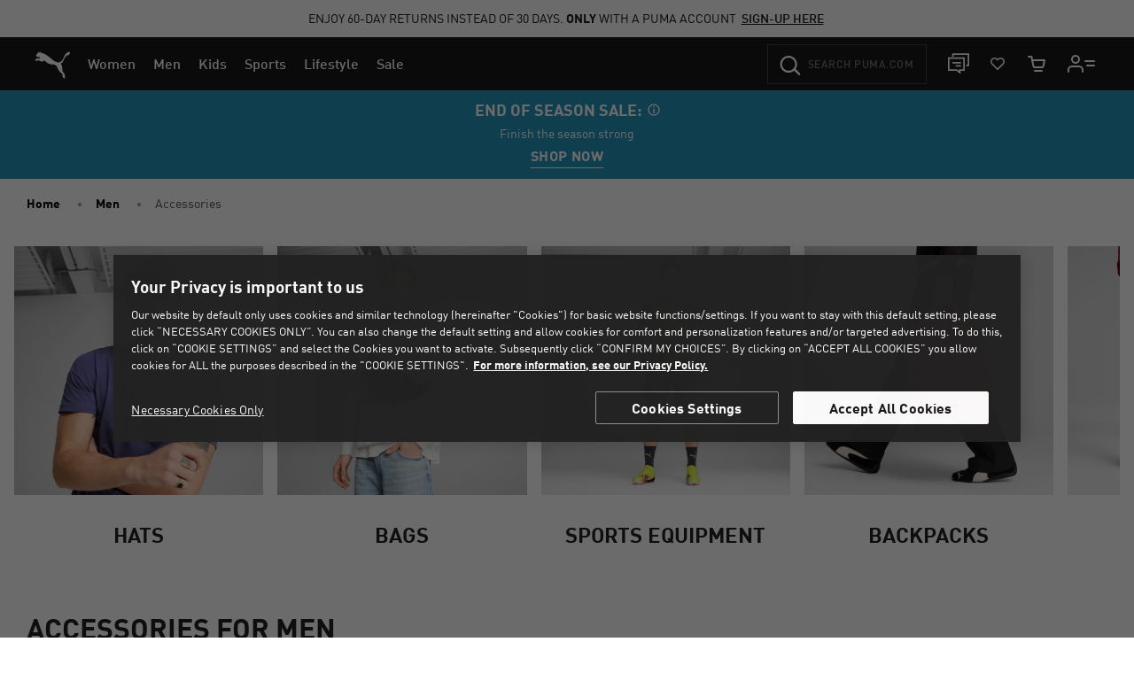

--- FILE ---
content_type: image/svg+xml
request_url: https://eu.puma.com/on/demandware.static/Sites-EU-Site/-/default/dw7af9a498/flags/ie.svg
body_size: -5
content:
<!-- Generated by IcoMoon.io -->
<svg version="1.1" xmlns="http://www.w3.org/2000/svg" width="32" height="32" viewBox="0 0 32 32">
<title>ie</title>
<path fill="#fff" d="M16 1.12c-1.798 0-3.472 0.31-5.084 0.868v27.962c1.612 0.558 3.286 0.868 5.084 0.868s3.472-0.31 5.084-0.868v-27.962c-1.612-0.558-3.286-0.868-5.084-0.868z"></path>
<path fill="#009a49" d="M1.12 16c0 6.448 4.092 11.904 9.796 14.012v-28.024c-5.704 2.108-9.796 7.564-9.796 14.012z"></path>
<path fill="#f47920" d="M30.88 16c0-6.448-4.092-11.904-9.796-14.012v27.962c5.704-2.046 9.796-7.502 9.796-13.95z"></path>
<path fill="#cccccb" d="M31.5 16c0-8.556-6.944-15.5-15.5-15.5s-15.5 6.944-15.5 15.5 6.944 15.5 15.5 15.5 15.5-6.944 15.5-15.5zM16 30.88c-1.798 0-3.472-0.31-5.084-0.868-5.704-2.108-9.796-7.564-9.796-14.012s4.092-11.904 9.796-14.012c1.612-0.558 3.286-0.868 5.084-0.868s3.472 0.31 5.084 0.868c5.704 2.108 9.796 7.564 9.796 14.012s-4.092 11.904-9.796 14.012c-1.612 0.558-3.286 0.868-5.084 0.868z"></path>
</svg>


--- FILE ---
content_type: text/javascript
request_url: https://eu.puma.com/on/demandware.static/Sites-EU-Site/-/en_IE/v1768978855629/js/common-vendors.bundle.js
body_size: 46330
content:
(window.webpackJsonp=window.webpackJsonp||[]).push([[2],{"./node_modules/@babel/runtime/helpers/regeneratorRuntime.js":function(e,t,n){var r=n("./node_modules/@babel/runtime/helpers/typeof.js").default;function i(){"use strict";
/*! regenerator-runtime -- Copyright (c) 2014-present, Facebook, Inc. -- license (MIT): https://github.com/facebook/regenerator/blob/main/LICENSE */e.exports=i=function(){return t},e.exports.__esModule=!0,e.exports.default=e.exports;var t={},n=Object.prototype,o=n.hasOwnProperty,s=Object.defineProperty||function(e,t,n){e[t]=n.value},a="function"==typeof Symbol?Symbol:{},u=a.iterator||"@@iterator",l=a.asyncIterator||"@@asyncIterator",c=a.toStringTag||"@@toStringTag";function f(e,t,n){return Object.defineProperty(e,t,{value:n,enumerable:!0,configurable:!0,writable:!0}),e[t]}try{f({},"")}catch(e){f=function(e,t,n){return e[t]=n}}function p(e,t,n,r){var i=t&&t.prototype instanceof m?t:m,o=Object.create(i.prototype),a=new D(r||[]);return s(o,"_invoke",{value:C(e,n,a)}),o}function d(e,t,n){try{return{type:"normal",arg:e.call(t,n)}}catch(e){return{type:"throw",arg:e}}}t.wrap=p;var h={};function m(){}function g(){}function y(){}var v={};f(v,u,(function(){return this}));var b=Object.getPrototypeOf,x=b&&b(b(j([])));x&&x!==n&&o.call(x,u)&&(v=x);var w=y.prototype=m.prototype=Object.create(v);function T(e){["next","throw","return"].forEach((function(t){f(e,t,(function(e){return this._invoke(t,e)}))}))}function S(e,t){var n;s(this,"_invoke",{value:function(i,s){function a(){return new t((function(n,a){!function n(i,s,a,u){var l=d(e[i],e,s);if("throw"!==l.type){var c=l.arg,f=c.value;return f&&"object"==r(f)&&o.call(f,"__await")?t.resolve(f.__await).then((function(e){n("next",e,a,u)}),(function(e){n("throw",e,a,u)})):t.resolve(f).then((function(e){c.value=e,a(c)}),(function(e){return n("throw",e,a,u)}))}u(l.arg)}(i,s,n,a)}))}return n=n?n.then(a,a):a()}})}function C(e,t,n){var r="suspendedStart";return function(i,o){if("executing"===r)throw new Error("Generator is already running");if("completed"===r){if("throw"===i)throw o;return{value:void 0,done:!0}}for(n.method=i,n.arg=o;;){var s=n.delegate;if(s){var a=E(s,n);if(a){if(a===h)continue;return a}}if("next"===n.method)n.sent=n._sent=n.arg;else if("throw"===n.method){if("suspendedStart"===r)throw r="completed",n.arg;n.dispatchException(n.arg)}else"return"===n.method&&n.abrupt("return",n.arg);r="executing";var u=d(e,t,n);if("normal"===u.type){if(r=n.done?"completed":"suspendedYield",u.arg===h)continue;return{value:u.arg,done:n.done}}"throw"===u.type&&(r="completed",n.method="throw",n.arg=u.arg)}}}function E(e,t){var n=t.method,r=e.iterator[n];if(void 0===r)return t.delegate=null,"throw"===n&&e.iterator.return&&(t.method="return",t.arg=void 0,E(e,t),"throw"===t.method)||"return"!==n&&(t.method="throw",t.arg=new TypeError("The iterator does not provide a '"+n+"' method")),h;var i=d(r,e.iterator,t.arg);if("throw"===i.type)return t.method="throw",t.arg=i.arg,t.delegate=null,h;var o=i.arg;return o?o.done?(t[e.resultName]=o.value,t.next=e.nextLoc,"return"!==t.method&&(t.method="next",t.arg=void 0),t.delegate=null,h):o:(t.method="throw",t.arg=new TypeError("iterator result is not an object"),t.delegate=null,h)}function k(e){var t={tryLoc:e[0]};1 in e&&(t.catchLoc=e[1]),2 in e&&(t.finallyLoc=e[2],t.afterLoc=e[3]),this.tryEntries.push(t)}function L(e){var t=e.completion||{};t.type="normal",delete t.arg,e.completion=t}function D(e){this.tryEntries=[{tryLoc:"root"}],e.forEach(k,this),this.reset(!0)}function j(e){if(e){var t=e[u];if(t)return t.call(e);if("function"==typeof e.next)return e;if(!isNaN(e.length)){var n=-1,r=function t(){for(;++n<e.length;)if(o.call(e,n))return t.value=e[n],t.done=!1,t;return t.value=void 0,t.done=!0,t};return r.next=r}}return{next:_}}function _(){return{value:void 0,done:!0}}return g.prototype=y,s(w,"constructor",{value:y,configurable:!0}),s(y,"constructor",{value:g,configurable:!0}),g.displayName=f(y,c,"GeneratorFunction"),t.isGeneratorFunction=function(e){var t="function"==typeof e&&e.constructor;return!!t&&(t===g||"GeneratorFunction"===(t.displayName||t.name))},t.mark=function(e){return Object.setPrototypeOf?Object.setPrototypeOf(e,y):(e.__proto__=y,f(e,c,"GeneratorFunction")),e.prototype=Object.create(w),e},t.awrap=function(e){return{__await:e}},T(S.prototype),f(S.prototype,l,(function(){return this})),t.AsyncIterator=S,t.async=function(e,n,r,i,o){void 0===o&&(o=Promise);var s=new S(p(e,n,r,i),o);return t.isGeneratorFunction(n)?s:s.next().then((function(e){return e.done?e.value:s.next()}))},T(w),f(w,c,"Generator"),f(w,u,(function(){return this})),f(w,"toString",(function(){return"[object Generator]"})),t.keys=function(e){var t=Object(e),n=[];for(var r in t)n.push(r);return n.reverse(),function e(){for(;n.length;){var r=n.pop();if(r in t)return e.value=r,e.done=!1,e}return e.done=!0,e}},t.values=j,D.prototype={constructor:D,reset:function(e){if(this.prev=0,this.next=0,this.sent=this._sent=void 0,this.done=!1,this.delegate=null,this.method="next",this.arg=void 0,this.tryEntries.forEach(L),!e)for(var t in this)"t"===t.charAt(0)&&o.call(this,t)&&!isNaN(+t.slice(1))&&(this[t]=void 0)},stop:function(){this.done=!0;var e=this.tryEntries[0].completion;if("throw"===e.type)throw e.arg;return this.rval},dispatchException:function(e){if(this.done)throw e;var t=this;function n(n,r){return s.type="throw",s.arg=e,t.next=n,r&&(t.method="next",t.arg=void 0),!!r}for(var r=this.tryEntries.length-1;r>=0;--r){var i=this.tryEntries[r],s=i.completion;if("root"===i.tryLoc)return n("end");if(i.tryLoc<=this.prev){var a=o.call(i,"catchLoc"),u=o.call(i,"finallyLoc");if(a&&u){if(this.prev<i.catchLoc)return n(i.catchLoc,!0);if(this.prev<i.finallyLoc)return n(i.finallyLoc)}else if(a){if(this.prev<i.catchLoc)return n(i.catchLoc,!0)}else{if(!u)throw new Error("try statement without catch or finally");if(this.prev<i.finallyLoc)return n(i.finallyLoc)}}}},abrupt:function(e,t){for(var n=this.tryEntries.length-1;n>=0;--n){var r=this.tryEntries[n];if(r.tryLoc<=this.prev&&o.call(r,"finallyLoc")&&this.prev<r.finallyLoc){var i=r;break}}i&&("break"===e||"continue"===e)&&i.tryLoc<=t&&t<=i.finallyLoc&&(i=null);var s=i?i.completion:{};return s.type=e,s.arg=t,i?(this.method="next",this.next=i.finallyLoc,h):this.complete(s)},complete:function(e,t){if("throw"===e.type)throw e.arg;return"break"===e.type||"continue"===e.type?this.next=e.arg:"return"===e.type?(this.rval=this.arg=e.arg,this.method="return",this.next="end"):"normal"===e.type&&t&&(this.next=t),h},finish:function(e){for(var t=this.tryEntries.length-1;t>=0;--t){var n=this.tryEntries[t];if(n.finallyLoc===e)return this.complete(n.completion,n.afterLoc),L(n),h}},catch:function(e){for(var t=this.tryEntries.length-1;t>=0;--t){var n=this.tryEntries[t];if(n.tryLoc===e){var r=n.completion;if("throw"===r.type){var i=r.arg;L(n)}return i}}throw new Error("illegal catch attempt")},delegateYield:function(e,t,n){return this.delegate={iterator:j(e),resultName:t,nextLoc:n},"next"===this.method&&(this.arg=void 0),h}},t}e.exports=i,e.exports.__esModule=!0,e.exports.default=e.exports},"./node_modules/@babel/runtime/helpers/typeof.js":function(e,t){function n(t){return e.exports=n="function"==typeof Symbol&&"symbol"==typeof Symbol.iterator?function(e){return typeof e}:function(e){return e&&"function"==typeof Symbol&&e.constructor===Symbol&&e!==Symbol.prototype?"symbol":typeof e},e.exports.__esModule=!0,e.exports.default=e.exports,n(t)}e.exports=n,e.exports.__esModule=!0,e.exports.default=e.exports},"./node_modules/@babel/runtime/regenerator/index.js":function(e,t,n){function r(e){return(r="function"==typeof Symbol&&"symbol"==typeof Symbol.iterator?function(e){return typeof e}:function(e){return e&&"function"==typeof Symbol&&e.constructor===Symbol&&e!==Symbol.prototype?"symbol":typeof e})(e)}var i=n("./node_modules/@babel/runtime/helpers/regeneratorRuntime.js")();e.exports=i;try{regeneratorRuntime=i}catch(e){"object"===("undefined"==typeof globalThis?"undefined":r(globalThis))?globalThis.regeneratorRuntime=i:Function("r","regeneratorRuntime = r")(i)}},"./node_modules/cleave.js/dist/cleave.js":function(e,t,n){(function(e){var n,r,i,o;function s(e){return(s="function"==typeof Symbol&&"symbol"==typeof Symbol.iterator?function(e){return typeof e}:function(e){return e&&"function"==typeof Symbol&&e.constructor===Symbol&&e!==Symbol.prototype?"symbol":typeof e})(e)}o=function(){return function(e){var t={};function n(r){if(t[r])return t[r].exports;var i=t[r]={exports:{},id:r,loaded:!1};return e[r].call(i.exports,i,i.exports,n),i.loaded=!0,i.exports}return n.m=e,n.c=t,n.p="",n(0)}([function(e,t,n){(function(t){"use strict";var r=function e(t,n){var r=!1;if("string"==typeof t?(this.element=document.querySelector(t),r=document.querySelectorAll(t).length>1):void 0!==t.length&&t.length>0?(this.element=t[0],r=t.length>1):this.element=t,!this.element)throw new Error("[cleave.js] Please check the element");if(r)try{console.warn("[cleave.js] Multiple input fields matched, cleave.js will only take the first one.")}catch(e){}n.initValue=this.element.value,this.properties=e.DefaultProperties.assign({},n),this.init()};r.prototype={init:function(){var e=this.properties;e.numeral||e.phone||e.creditCard||e.time||e.date||0!==e.blocksLength||e.prefix?(e.maxLength=r.Util.getMaxLength(e.blocks),this.isAndroid=r.Util.isAndroid(),this.lastInputValue="",this.onChangeListener=this.onChange.bind(this),this.onKeyDownListener=this.onKeyDown.bind(this),this.onFocusListener=this.onFocus.bind(this),this.onCutListener=this.onCut.bind(this),this.onCopyListener=this.onCopy.bind(this),this.element.addEventListener("input",this.onChangeListener),this.element.addEventListener("keydown",this.onKeyDownListener),this.element.addEventListener("focus",this.onFocusListener),this.element.addEventListener("cut",this.onCutListener),this.element.addEventListener("copy",this.onCopyListener),this.initPhoneFormatter(),this.initDateFormatter(),this.initTimeFormatter(),this.initNumeralFormatter(),(e.initValue||e.prefix&&!e.noImmediatePrefix)&&this.onInput(e.initValue)):this.onInput(e.initValue)},initNumeralFormatter:function(){var e=this.properties;e.numeral&&(e.numeralFormatter=new r.NumeralFormatter(e.numeralDecimalMark,e.numeralIntegerScale,e.numeralDecimalScale,e.numeralThousandsGroupStyle,e.numeralPositiveOnly,e.stripLeadingZeroes,e.prefix,e.signBeforePrefix,e.delimiter))},initTimeFormatter:function(){var e=this.properties;e.time&&(e.timeFormatter=new r.TimeFormatter(e.timePattern,e.timeFormat),e.blocks=e.timeFormatter.getBlocks(),e.blocksLength=e.blocks.length,e.maxLength=r.Util.getMaxLength(e.blocks))},initDateFormatter:function(){var e=this.properties;e.date&&(e.dateFormatter=new r.DateFormatter(e.datePattern,e.dateMin,e.dateMax),e.blocks=e.dateFormatter.getBlocks(),e.blocksLength=e.blocks.length,e.maxLength=r.Util.getMaxLength(e.blocks))},initPhoneFormatter:function(){var e=this.properties;if(e.phone)try{e.phoneFormatter=new r.PhoneFormatter(new e.root.Cleave.AsYouTypeFormatter(e.phoneRegionCode),e.delimiter)}catch(e){throw new Error("[cleave.js] Please include phone-type-formatter.{country}.js lib")}},onKeyDown:function(e){var t=this.properties,n=e.which||e.keyCode,i=r.Util,o=this.element.value;this.hasBackspaceSupport=this.hasBackspaceSupport||8===n,!this.hasBackspaceSupport&&i.isAndroidBackspaceKeydown(this.lastInputValue,o)&&(n=8),this.lastInputValue=o;var s=i.getPostDelimiter(o,t.delimiter,t.delimiters);t.postDelimiterBackspace=!(8!==n||!s)&&s},onChange:function(){this.onInput(this.element.value)},onFocus:function(){var e=this.properties;r.Util.fixPrefixCursor(this.element,e.prefix,e.delimiter,e.delimiters)},onCut:function(e){r.Util.checkFullSelection(this.element.value)&&(this.copyClipboardData(e),this.onInput(""))},onCopy:function(e){r.Util.checkFullSelection(this.element.value)&&this.copyClipboardData(e)},copyClipboardData:function(e){var t,n=this.properties,i=r.Util,o=this.element.value;t=n.copyDelimiter?o:i.stripDelimiters(o,n.delimiter,n.delimiters);try{e.clipboardData?e.clipboardData.setData("Text",t):window.clipboardData.setData("Text",t),e.preventDefault()}catch(e){}},onInput:function(e){var t=this.properties,n=r.Util,i=n.getPostDelimiter(e,t.delimiter,t.delimiters);return t.numeral||!t.postDelimiterBackspace||i||(e=n.headStr(e,e.length-t.postDelimiterBackspace.length)),t.phone?(!t.prefix||t.noImmediatePrefix&&!e.length?t.result=t.phoneFormatter.format(e):t.result=t.prefix+t.phoneFormatter.format(e).slice(t.prefix.length),void this.updateValueState()):t.numeral?(t.prefix&&t.noImmediatePrefix&&0===e.length?t.result="":t.result=t.numeralFormatter.format(e),void this.updateValueState()):(t.date&&(e=t.dateFormatter.getValidatedDate(e)),t.time&&(e=t.timeFormatter.getValidatedTime(e)),e=n.stripDelimiters(e,t.delimiter,t.delimiters),e=n.getPrefixStrippedValue(e,t.prefix,t.prefixLength,t.result,t.delimiter,t.delimiters),e=t.numericOnly?n.strip(e,/[^\d]/g):e,e=t.uppercase?e.toUpperCase():e,e=t.lowercase?e.toLowerCase():e,!t.prefix||t.noImmediatePrefix&&!e.length||(e=t.prefix+e,0!==t.blocksLength)?(t.creditCard&&this.updateCreditCardPropsByValue(e),e=n.headStr(e,t.maxLength),t.result=n.getFormattedValue(e,t.blocks,t.blocksLength,t.delimiter,t.delimiters,t.delimiterLazyShow),void this.updateValueState()):(t.result=e,void this.updateValueState()))},updateCreditCardPropsByValue:function(e){var t,n=this.properties,i=r.Util;i.headStr(n.result,4)!==i.headStr(e,4)&&(t=r.CreditCardDetector.getInfo(e,n.creditCardStrictMode),n.blocks=t.blocks,n.blocksLength=n.blocks.length,n.maxLength=i.getMaxLength(n.blocks),n.creditCardType!==t.type&&(n.creditCardType=t.type,n.onCreditCardTypeChanged.call(this,n.creditCardType)))},updateValueState:function(){var e=this,t=r.Util,n=e.properties;if(e.element){var i=e.element.selectionEnd,o=e.element.value,s=n.result;i=t.getNextCursorPosition(i,o,s,n.delimiter,n.delimiters),e.isAndroid?window.setTimeout((function(){e.element.value=s,t.setSelection(e.element,i,n.document,!1),e.callOnValueChanged()}),1):(e.element.value=s,t.setSelection(e.element,i,n.document,!1),e.callOnValueChanged())}},callOnValueChanged:function(){var e=this.properties;e.onValueChanged.call(this,{target:{value:e.result,rawValue:this.getRawValue()}})},setPhoneRegionCode:function(e){this.properties.phoneRegionCode=e,this.initPhoneFormatter(),this.onChange()},setRawValue:function(e){var t=this.properties;e=null!=e?e.toString():"",t.numeral&&(e=e.replace(".",t.numeralDecimalMark)),t.postDelimiterBackspace=!1,this.element.value=e,this.onInput(e)},getRawValue:function(){var e=this.properties,t=r.Util,n=this.element.value;return e.rawValueTrimPrefix&&(n=t.getPrefixStrippedValue(n,e.prefix,e.prefixLength,e.result,e.delimiter,e.delimiters)),e.numeral?e.numeralFormatter.getRawValue(n):t.stripDelimiters(n,e.delimiter,e.delimiters)},getISOFormatDate:function(){var e=this.properties;return e.date?e.dateFormatter.getISOFormatDate():""},getISOFormatTime:function(){var e=this.properties;return e.time?e.timeFormatter.getISOFormatTime():""},getFormattedValue:function(){return this.element.value},destroy:function(){this.element.removeEventListener("input",this.onChangeListener),this.element.removeEventListener("keydown",this.onKeyDownListener),this.element.removeEventListener("focus",this.onFocusListener),this.element.removeEventListener("cut",this.onCutListener),this.element.removeEventListener("copy",this.onCopyListener)},toString:function(){return"[Cleave Object]"}},r.NumeralFormatter=n(1),r.DateFormatter=n(2),r.TimeFormatter=n(3),r.PhoneFormatter=n(4),r.CreditCardDetector=n(5),r.Util=n(6),r.DefaultProperties=n(7),("object"===s(t)&&t?t:window).Cleave=r,e.exports=r}).call(t,function(){return this}())},function(e,t){"use strict";var n=function e(t,n,r,i,o,s,a,u,l){this.numeralDecimalMark=t||".",this.numeralIntegerScale=n>0?n:0,this.numeralDecimalScale=r>=0?r:2,this.numeralThousandsGroupStyle=i||e.groupStyle.thousand,this.numeralPositiveOnly=!!o,this.stripLeadingZeroes=!1!==s,this.prefix=a||""===a?a:"",this.signBeforePrefix=!!u,this.delimiter=l||""===l?l:",",this.delimiterRE=l?new RegExp("\\"+l,"g"):""};n.groupStyle={thousand:"thousand",lakh:"lakh",wan:"wan",none:"none"},n.prototype={getRawValue:function(e){return e.replace(this.delimiterRE,"").replace(this.numeralDecimalMark,".")},format:function(e){var t,r,i,o,s="";switch(e=e.replace(/[A-Za-z]/g,"").replace(this.numeralDecimalMark,"M").replace(/[^\dM-]/g,"").replace(/^\-/,"N").replace(/\-/g,"").replace("N",this.numeralPositiveOnly?"":"-").replace("M",this.numeralDecimalMark),this.stripLeadingZeroes&&(e=e.replace(/^(-)?0+(?=\d)/,"$1")),r="-"===e.slice(0,1)?"-":"",i=void 0!==this.prefix?this.signBeforePrefix?r+this.prefix:this.prefix+r:r,o=e,e.indexOf(this.numeralDecimalMark)>=0&&(o=(t=e.split(this.numeralDecimalMark))[0],s=this.numeralDecimalMark+t[1].slice(0,this.numeralDecimalScale)),"-"===r&&(o=o.slice(1)),this.numeralIntegerScale>0&&(o=o.slice(0,this.numeralIntegerScale)),this.numeralThousandsGroupStyle){case n.groupStyle.lakh:o=o.replace(/(\d)(?=(\d\d)+\d$)/g,"$1"+this.delimiter);break;case n.groupStyle.wan:o=o.replace(/(\d)(?=(\d{4})+$)/g,"$1"+this.delimiter);break;case n.groupStyle.thousand:o=o.replace(/(\d)(?=(\d{3})+$)/g,"$1"+this.delimiter)}return i+o.toString()+(this.numeralDecimalScale>0?s.toString():"")}},e.exports=n},function(e,t){"use strict";var n=function(e,t,n){this.date=[],this.blocks=[],this.datePattern=e,this.dateMin=t.split("-").reverse().map((function(e){return parseInt(e,10)})),2===this.dateMin.length&&this.dateMin.unshift(0),this.dateMax=n.split("-").reverse().map((function(e){return parseInt(e,10)})),2===this.dateMax.length&&this.dateMax.unshift(0),this.initBlocks()};n.prototype={initBlocks:function(){var e=this;e.datePattern.forEach((function(t){"Y"===t?e.blocks.push(4):e.blocks.push(2)}))},getISOFormatDate:function(){var e=this.date;return e[2]?e[2]+"-"+this.addLeadingZero(e[1])+"-"+this.addLeadingZero(e[0]):""},getBlocks:function(){return this.blocks},getValidatedDate:function(e){var t=this,n="";return e=e.replace(/[^\d]/g,""),t.blocks.forEach((function(r,i){if(e.length>0){var o=e.slice(0,r),s=o.slice(0,1),a=e.slice(r);switch(t.datePattern[i]){case"d":"00"===o?o="01":parseInt(s,10)>3?o="0"+s:parseInt(o,10)>31&&(o="31");break;case"m":"00"===o?o="01":parseInt(s,10)>1?o="0"+s:parseInt(o,10)>12&&(o="12")}n+=o,e=a}})),this.getFixedDateString(n)},getFixedDateString:function(e){var t,n,r,i=this,o=i.datePattern,s=[],a=0,u=0,l=0,c=0,f=0,p=0,d=!1;return 4===e.length&&"y"!==o[0].toLowerCase()&&"y"!==o[1].toLowerCase()&&(f=2-(c="d"===o[0]?0:2),t=parseInt(e.slice(c,c+2),10),n=parseInt(e.slice(f,f+2),10),s=this.getFixedDate(t,n,0)),8===e.length&&(o.forEach((function(e,t){switch(e){case"d":a=t;break;case"m":u=t;break;default:l=t}})),p=2*l,c=a<=l?2*a:2*a+2,f=u<=l?2*u:2*u+2,t=parseInt(e.slice(c,c+2),10),n=parseInt(e.slice(f,f+2),10),r=parseInt(e.slice(p,p+4),10),d=4===e.slice(p,p+4).length,s=this.getFixedDate(t,n,r)),4!==e.length||"y"!==o[0]&&"y"!==o[1]||(p=2-(f="m"===o[0]?0:2),n=parseInt(e.slice(f,f+2),10),r=parseInt(e.slice(p,p+2),10),d=2===e.slice(p,p+2).length,s=[0,n,r]),6!==e.length||"Y"!==o[0]&&"Y"!==o[1]||(p=2-.5*(f="m"===o[0]?0:4),n=parseInt(e.slice(f,f+2),10),r=parseInt(e.slice(p,p+4),10),d=4===e.slice(p,p+4).length,s=[0,n,r]),s=i.getRangeFixedDate(s),i.date=s,0===s.length?e:o.reduce((function(e,t){switch(t){case"d":return e+(0===s[0]?"":i.addLeadingZero(s[0]));case"m":return e+(0===s[1]?"":i.addLeadingZero(s[1]));case"y":return e+(d?i.addLeadingZeroForYear(s[2],!1):"");case"Y":return e+(d?i.addLeadingZeroForYear(s[2],!0):"")}}),"")},getRangeFixedDate:function(e){var t=this.datePattern,n=this.dateMin||[],r=this.dateMax||[];return!e.length||n.length<3&&r.length<3||t.find((function(e){return"y"===e.toLowerCase()}))&&0===e[2]?e:r.length&&(r[2]<e[2]||r[2]===e[2]&&(r[1]<e[1]||r[1]===e[1]&&r[0]<e[0]))?r:n.length&&(n[2]>e[2]||n[2]===e[2]&&(n[1]>e[1]||n[1]===e[1]&&n[0]>e[0]))?n:e},getFixedDate:function(e,t,n){return e=Math.min(e,31),t=Math.min(t,12),n=parseInt(n||0,10),(t<7&&t%2==0||t>8&&t%2==1)&&(e=Math.min(e,2===t?this.isLeapYear(n)?29:28:30)),[e,t,n]},isLeapYear:function(e){return e%4==0&&e%100!=0||e%400==0},addLeadingZero:function(e){return(e<10?"0":"")+e},addLeadingZeroForYear:function(e,t){return t?(e<10?"000":e<100?"00":e<1e3?"0":"")+e:(e<10?"0":"")+e}},e.exports=n},function(e,t){"use strict";var n=function(e,t){this.time=[],this.blocks=[],this.timePattern=e,this.timeFormat=t,this.initBlocks()};n.prototype={initBlocks:function(){var e=this;e.timePattern.forEach((function(){e.blocks.push(2)}))},getISOFormatTime:function(){var e=this.time;return e[2]?this.addLeadingZero(e[0])+":"+this.addLeadingZero(e[1])+":"+this.addLeadingZero(e[2]):""},getBlocks:function(){return this.blocks},getTimeFormatOptions:function(){return"12"===String(this.timeFormat)?{maxHourFirstDigit:1,maxHours:12,maxMinutesFirstDigit:5,maxMinutes:60}:{maxHourFirstDigit:2,maxHours:23,maxMinutesFirstDigit:5,maxMinutes:60}},getValidatedTime:function(e){var t=this,n="";e=e.replace(/[^\d]/g,"");var r=t.getTimeFormatOptions();return t.blocks.forEach((function(i,o){if(e.length>0){var s=e.slice(0,i),a=s.slice(0,1),u=e.slice(i);switch(t.timePattern[o]){case"h":parseInt(a,10)>r.maxHourFirstDigit?s="0"+a:parseInt(s,10)>r.maxHours&&(s=r.maxHours+"");break;case"m":case"s":parseInt(a,10)>r.maxMinutesFirstDigit?s="0"+a:parseInt(s,10)>r.maxMinutes&&(s=r.maxMinutes+"")}n+=s,e=u}})),this.getFixedTimeString(n)},getFixedTimeString:function(e){var t,n,r,i=this,o=i.timePattern,s=[],a=0,u=0,l=0,c=0,f=0,p=0;return 6===e.length&&(o.forEach((function(e,t){switch(e){case"s":a=2*t;break;case"m":u=2*t;break;case"h":l=2*t}})),p=l,f=u,c=a,t=parseInt(e.slice(c,c+2),10),n=parseInt(e.slice(f,f+2),10),r=parseInt(e.slice(p,p+2),10),s=this.getFixedTime(r,n,t)),4===e.length&&i.timePattern.indexOf("s")<0&&(o.forEach((function(e,t){switch(e){case"m":u=2*t;break;case"h":l=2*t}})),p=l,f=u,t=0,n=parseInt(e.slice(f,f+2),10),r=parseInt(e.slice(p,p+2),10),s=this.getFixedTime(r,n,t)),i.time=s,0===s.length?e:o.reduce((function(e,t){switch(t){case"s":return e+i.addLeadingZero(s[2]);case"m":return e+i.addLeadingZero(s[1]);case"h":return e+i.addLeadingZero(s[0])}}),"")},getFixedTime:function(e,t,n){return n=Math.min(parseInt(n||0,10),60),t=Math.min(t,60),[e=Math.min(e,60),t,n]},addLeadingZero:function(e){return(e<10?"0":"")+e}},e.exports=n},function(e,t){"use strict";var n=function(e,t){this.delimiter=t||""===t?t:" ",this.delimiterRE=t?new RegExp("\\"+t,"g"):"",this.formatter=e};n.prototype={setFormatter:function(e){this.formatter=e},format:function(e){this.formatter.clear();for(var t,n="",r=!1,i=0,o=(e=(e=(e=e.replace(/[^\d+]/g,"")).replace(/^\+/,"B").replace(/\+/g,"").replace("B","+")).replace(this.delimiterRE,"")).length;i<o;i++)t=this.formatter.inputDigit(e.charAt(i)),/[\s()-]/g.test(t)?(n=t,r=!0):r||(n=t);return(n=n.replace(/[()]/g,"")).replace(/[\s-]/g,this.delimiter)}},e.exports=n},function(e,t){"use strict";var n={blocks:{uatp:[4,5,6],amex:[4,6,5],diners:[4,6,4],discover:[4,4,4,4],mastercard:[4,4,4,4],dankort:[4,4,4,4],instapayment:[4,4,4,4],jcb15:[4,6,5],jcb:[4,4,4,4],maestro:[4,4,4,4],visa:[4,4,4,4],mir:[4,4,4,4],unionPay:[4,4,4,4],general:[4,4,4,4]},re:{uatp:/^(?!1800)1\d{0,14}/,amex:/^3[47]\d{0,13}/,discover:/^(?:6011|65\d{0,2}|64[4-9]\d?)\d{0,12}/,diners:/^3(?:0([0-5]|9)|[689]\d?)\d{0,11}/,mastercard:/^(5[1-5]\d{0,2}|22[2-9]\d{0,1}|2[3-7]\d{0,2})\d{0,12}/,dankort:/^(5019|4175|4571)\d{0,12}/,instapayment:/^63[7-9]\d{0,13}/,jcb15:/^(?:2131|1800)\d{0,11}/,jcb:/^(?:35\d{0,2})\d{0,12}/,maestro:/^(?:5[0678]\d{0,2}|6304|67\d{0,2})\d{0,12}/,mir:/^220[0-4]\d{0,12}/,visa:/^4\d{0,15}/,unionPay:/^62\d{0,14}/},getStrictBlocks:function(e){var t=e.reduce((function(e,t){return e+t}),0);return e.concat(19-t)},getInfo:function(e,t){var r=n.blocks,i=n.re;for(var o in t=!!t,i)if(i[o].test(e)){var s=r[o];return{type:o,blocks:t?this.getStrictBlocks(s):s}}return{type:"unknown",blocks:t?this.getStrictBlocks(r.general):r.general}}};e.exports=n},function(e,t){"use strict";var n={noop:function(){},strip:function(e,t){return e.replace(t,"")},getPostDelimiter:function(e,t,n){if(0===n.length)return e.slice(-t.length)===t?t:"";var r="";return n.forEach((function(t){e.slice(-t.length)===t&&(r=t)})),r},getDelimiterREByDelimiter:function(e){return new RegExp(e.replace(/([.?*+^$[\]\\(){}|-])/g,"\\$1"),"g")},getNextCursorPosition:function(e,t,n,r,i){return t.length===e?n.length:e+this.getPositionOffset(e,t,n,r,i)},getPositionOffset:function(e,t,n,r,i){var o,s,a;return o=this.stripDelimiters(t.slice(0,e),r,i),s=this.stripDelimiters(n.slice(0,e),r,i),0!=(a=o.length-s.length)?a/Math.abs(a):0},stripDelimiters:function(e,t,n){var r=this;if(0===n.length){var i=t?r.getDelimiterREByDelimiter(t):"";return e.replace(i,"")}return n.forEach((function(t){t.split("").forEach((function(t){e=e.replace(r.getDelimiterREByDelimiter(t),"")}))})),e},headStr:function(e,t){return e.slice(0,t)},getMaxLength:function(e){return e.reduce((function(e,t){return e+t}),0)},getPrefixStrippedValue:function(e,t,n,r,i,o){if(0===n)return e;if(r.slice(0,n)!==t)return"";var s=this.stripDelimiters(r,i,o);return e.slice(0,n)!==t?s.slice(n):e.slice(n)},getFirstDiffIndex:function(e,t){for(var n=0;e.charAt(n)===t.charAt(n);)if(""===e.charAt(n++))return-1;return n},getFormattedValue:function(e,t,n,r,i,o){var s,a="",u=i.length>0;return 0===n?e:(t.forEach((function(t,l){if(e.length>0){var c=e.slice(0,t),f=e.slice(t);s=u?i[o?l-1:l]||s:r,o?(l>0&&(a+=s),a+=c):(a+=c,c.length===t&&l<n-1&&(a+=s)),e=f}})),a)},fixPrefixCursor:function(e,t,n,r){if(e){var i=e.value,o=n||r[0]||" ";if(e.setSelectionRange&&t&&!(t.length+o.length<i.length)){var s=2*i.length;setTimeout((function(){e.setSelectionRange(s,s)}),1)}}},checkFullSelection:function(e){try{return(window.getSelection()||document.getSelection()||{}).toString().length===e.length}catch(e){}return!1},setSelection:function(e,t,n){if(e===this.getActiveElement(n)&&!(e&&e.value.length<=t))if(e.createTextRange){var r=e.createTextRange();r.move("character",t),r.select()}else try{e.setSelectionRange(t,t)}catch(e){console.warn("The input element type does not support selection")}},getActiveElement:function(e){var t=e.activeElement;return t&&t.shadowRoot?this.getActiveElement(t.shadowRoot):t},isAndroid:function(){return navigator&&/android/i.test(navigator.userAgent)},isAndroidBackspaceKeydown:function(e,t){return!!(this.isAndroid()&&e&&t)&&t===e.slice(0,-1)}};e.exports=n},function(e,t){(function(t){"use strict";var n={assign:function(e,n){return n=n||{},(e=e||{}).creditCard=!!n.creditCard,e.creditCardStrictMode=!!n.creditCardStrictMode,e.creditCardType="",e.onCreditCardTypeChanged=n.onCreditCardTypeChanged||function(){},e.phone=!!n.phone,e.phoneRegionCode=n.phoneRegionCode||"AU",e.phoneFormatter={},e.time=!!n.time,e.timePattern=n.timePattern||["h","m","s"],e.timeFormat=n.timeFormat||"24",e.timeFormatter={},e.date=!!n.date,e.datePattern=n.datePattern||["d","m","Y"],e.dateMin=n.dateMin||"",e.dateMax=n.dateMax||"",e.dateFormatter={},e.numeral=!!n.numeral,e.numeralIntegerScale=n.numeralIntegerScale>0?n.numeralIntegerScale:0,e.numeralDecimalScale=n.numeralDecimalScale>=0?n.numeralDecimalScale:2,e.numeralDecimalMark=n.numeralDecimalMark||".",e.numeralThousandsGroupStyle=n.numeralThousandsGroupStyle||"thousand",e.numeralPositiveOnly=!!n.numeralPositiveOnly,e.stripLeadingZeroes=!1!==n.stripLeadingZeroes,e.signBeforePrefix=!!n.signBeforePrefix,e.numericOnly=e.creditCard||e.date||!!n.numericOnly,e.uppercase=!!n.uppercase,e.lowercase=!!n.lowercase,e.prefix=e.creditCard||e.date?"":n.prefix||"",e.noImmediatePrefix=!!n.noImmediatePrefix,e.prefixLength=e.prefix.length,e.rawValueTrimPrefix=!!n.rawValueTrimPrefix,e.copyDelimiter=!!n.copyDelimiter,e.initValue=void 0!==n.initValue&&null!==n.initValue?n.initValue.toString():"",e.delimiter=n.delimiter||""===n.delimiter?n.delimiter:n.date?"/":n.time?":":n.numeral?",":(n.phone," "),e.delimiterLength=e.delimiter.length,e.delimiterLazyShow=!!n.delimiterLazyShow,e.delimiters=n.delimiters||[],e.blocks=n.blocks||[],e.blocksLength=e.blocks.length,e.root="object"===s(t)&&t?t:window,e.document=n.document||e.root.document,e.maxLength=0,e.backspace=!1,e.result="",e.onValueChanged=n.onValueChanged||function(){},e}};e.exports=n}).call(t,function(){return this}())}])},"object"===s(t)&&"object"===s(e)?e.exports=o():(r=[],void 0===(i="function"==typeof(n=o)?n.apply(t,r):n)||(e.exports=i))}).call(this,n("./node_modules/webpack/buildin/module.js")(e))},"./node_modules/debounce-fn/index.js":function(e,t,n){"use strict";function r(e){return(r="function"==typeof Symbol&&"symbol"==typeof Symbol.iterator?function(e){return typeof e}:function(e){return e&&"function"==typeof Symbol&&e.constructor===Symbol&&e!==Symbol.prototype?"symbol":typeof e})(e)}var i=n("./node_modules/mimic-fn/index.js");e.exports=function(e){var t,n,o=arguments.length>1&&void 0!==arguments[1]?arguments[1]:{};if("function"!=typeof e)throw new TypeError("Expected the first argument to be a function, got `".concat(r(e),"`"));var s=function(){for(var r=arguments.length,i=new Array(r),s=0;s<r;s++)i[s]=arguments[s];var a=this,u=function(){t=null,o.immediate||(n=e.apply(a,i))},l=o.immediate&&!t;return clearTimeout(t),t=setTimeout(u,o.wait||0),l&&(n=e.apply(a,i)),n};return i(s,e),s.cancel=function(){t&&(clearTimeout(t),t=null)},s}},"./node_modules/events/events.js":function(e,t,n){"use strict";function r(e){return(r="function"==typeof Symbol&&"symbol"==typeof Symbol.iterator?function(e){return typeof e}:function(e){return e&&"function"==typeof Symbol&&e.constructor===Symbol&&e!==Symbol.prototype?"symbol":typeof e})(e)}var i,o="object"===("undefined"==typeof Reflect?"undefined":r(Reflect))?Reflect:null,s=o&&"function"==typeof o.apply?o.apply:function(e,t,n){return Function.prototype.apply.call(e,t,n)};i=o&&"function"==typeof o.ownKeys?o.ownKeys:Object.getOwnPropertySymbols?function(e){return Object.getOwnPropertyNames(e).concat(Object.getOwnPropertySymbols(e))}:function(e){return Object.getOwnPropertyNames(e)};var a=Number.isNaN||function(e){return e!=e};function u(){u.init.call(this)}e.exports=u,e.exports.once=function(e,t){return new Promise((function(n,r){function i(n){e.removeListener(t,o),r(n)}function o(){"function"==typeof e.removeListener&&e.removeListener("error",i),n([].slice.call(arguments))}v(e,t,o,{once:!0}),"error"!==t&&function(e,t,n){"function"==typeof e.on&&v(e,"error",t,{once:!0})}(e,i)}))},u.EventEmitter=u,u.prototype._events=void 0,u.prototype._eventsCount=0,u.prototype._maxListeners=void 0;var l=10;function c(e){if("function"!=typeof e)throw new TypeError('The "listener" argument must be of type Function. Received type '+r(e))}function f(e){return void 0===e._maxListeners?u.defaultMaxListeners:e._maxListeners}function p(e,t,n,r){var i,o,s,a;if(c(n),void 0===(o=e._events)?(o=e._events=Object.create(null),e._eventsCount=0):(void 0!==o.newListener&&(e.emit("newListener",t,n.listener?n.listener:n),o=e._events),s=o[t]),void 0===s)s=o[t]=n,++e._eventsCount;else if("function"==typeof s?s=o[t]=r?[n,s]:[s,n]:r?s.unshift(n):s.push(n),(i=f(e))>0&&s.length>i&&!s.warned){s.warned=!0;var u=new Error("Possible EventEmitter memory leak detected. "+s.length+" "+String(t)+" listeners added. Use emitter.setMaxListeners() to increase limit");u.name="MaxListenersExceededWarning",u.emitter=e,u.type=t,u.count=s.length,a=u,console&&console.warn&&console.warn(a)}return e}function d(){if(!this.fired)return this.target.removeListener(this.type,this.wrapFn),this.fired=!0,0===arguments.length?this.listener.call(this.target):this.listener.apply(this.target,arguments)}function h(e,t,n){var r={fired:!1,wrapFn:void 0,target:e,type:t,listener:n},i=d.bind(r);return i.listener=n,r.wrapFn=i,i}function m(e,t,n){var r=e._events;if(void 0===r)return[];var i=r[t];return void 0===i?[]:"function"==typeof i?n?[i.listener||i]:[i]:n?function(e){for(var t=new Array(e.length),n=0;n<t.length;++n)t[n]=e[n].listener||e[n];return t}(i):y(i,i.length)}function g(e){var t=this._events;if(void 0!==t){var n=t[e];if("function"==typeof n)return 1;if(void 0!==n)return n.length}return 0}function y(e,t){for(var n=new Array(t),r=0;r<t;++r)n[r]=e[r];return n}function v(e,t,n,i){if("function"==typeof e.on)i.once?e.once(t,n):e.on(t,n);else{if("function"!=typeof e.addEventListener)throw new TypeError('The "emitter" argument must be of type EventEmitter. Received type '+r(e));e.addEventListener(t,(function r(o){i.once&&e.removeEventListener(t,r),n(o)}))}}Object.defineProperty(u,"defaultMaxListeners",{enumerable:!0,get:function(){return l},set:function(e){if("number"!=typeof e||e<0||a(e))throw new RangeError('The value of "defaultMaxListeners" is out of range. It must be a non-negative number. Received '+e+".");l=e}}),u.init=function(){void 0!==this._events&&this._events!==Object.getPrototypeOf(this)._events||(this._events=Object.create(null),this._eventsCount=0),this._maxListeners=this._maxListeners||void 0},u.prototype.setMaxListeners=function(e){if("number"!=typeof e||e<0||a(e))throw new RangeError('The value of "n" is out of range. It must be a non-negative number. Received '+e+".");return this._maxListeners=e,this},u.prototype.getMaxListeners=function(){return f(this)},u.prototype.emit=function(e){for(var t=[],n=1;n<arguments.length;n++)t.push(arguments[n]);var r="error"===e,i=this._events;if(void 0!==i)r=r&&void 0===i.error;else if(!r)return!1;if(r){var o;if(t.length>0&&(o=t[0]),o instanceof Error)throw o;var a=new Error("Unhandled error."+(o?" ("+o.message+")":""));throw a.context=o,a}var u=i[e];if(void 0===u)return!1;if("function"==typeof u)s(u,this,t);else{var l=u.length,c=y(u,l);for(n=0;n<l;++n)s(c[n],this,t)}return!0},u.prototype.addListener=function(e,t){return p(this,e,t,!1)},u.prototype.on=u.prototype.addListener,u.prototype.prependListener=function(e,t){return p(this,e,t,!0)},u.prototype.once=function(e,t){return c(t),this.on(e,h(this,e,t)),this},u.prototype.prependOnceListener=function(e,t){return c(t),this.prependListener(e,h(this,e,t)),this},u.prototype.removeListener=function(e,t){var n,r,i,o,s;if(c(t),void 0===(r=this._events))return this;if(void 0===(n=r[e]))return this;if(n===t||n.listener===t)0==--this._eventsCount?this._events=Object.create(null):(delete r[e],r.removeListener&&this.emit("removeListener",e,n.listener||t));else if("function"!=typeof n){for(i=-1,o=n.length-1;o>=0;o--)if(n[o]===t||n[o].listener===t){s=n[o].listener,i=o;break}if(i<0)return this;0===i?n.shift():function(e,t){for(;t+1<e.length;t++)e[t]=e[t+1];e.pop()}(n,i),1===n.length&&(r[e]=n[0]),void 0!==r.removeListener&&this.emit("removeListener",e,s||t)}return this},u.prototype.off=u.prototype.removeListener,u.prototype.removeAllListeners=function(e){var t,n,r;if(void 0===(n=this._events))return this;if(void 0===n.removeListener)return 0===arguments.length?(this._events=Object.create(null),this._eventsCount=0):void 0!==n[e]&&(0==--this._eventsCount?this._events=Object.create(null):delete n[e]),this;if(0===arguments.length){var i,o=Object.keys(n);for(r=0;r<o.length;++r)"removeListener"!==(i=o[r])&&this.removeAllListeners(i);return this.removeAllListeners("removeListener"),this._events=Object.create(null),this._eventsCount=0,this}if("function"==typeof(t=n[e]))this.removeListener(e,t);else if(void 0!==t)for(r=t.length-1;r>=0;r--)this.removeListener(e,t[r]);return this},u.prototype.listeners=function(e){return m(this,e,!0)},u.prototype.rawListeners=function(e){return m(this,e,!1)},u.listenerCount=function(e,t){return"function"==typeof e.listenerCount?e.listenerCount(t):g.call(e,t)},u.prototype.listenerCount=g,u.prototype.eventNames=function(){return this._eventsCount>0?i(this._events):[]}},"./node_modules/floatl/lib/js/floatl.js":function(e,t){e.exports=function(e){var t={};function n(r){if(t[r])return t[r].exports;var i=t[r]={exports:{},id:r,loaded:!1};return e[r].call(i.exports,i,i.exports,n),i.loaded=!0,i.exports}return n.m=e,n.c=t,n.p="",n(0)}([function(e,t,n){"use strict";var r,i=(r=n(1))&&r.__esModule?r:{default:r};e.exports=i.default},function(e,t,n){"use strict";Object.defineProperty(t,"__esModule",{value:!0});var r=function(){function e(e,t){for(var n=0;n<t.length;n++){var r=t[n];r.enumerable=r.enumerable||!1,r.configurable=!0,"value"in r&&(r.writable=!0),Object.defineProperty(e,r.key,r)}}return function(t,n,r){return n&&e(t.prototype,n),r&&e(t,r),t}}(),i=n(2),o=function(){function e(t){!function(e,t){if(!(e instanceof t))throw new TypeError("Cannot call a class as a function")}(this,e),this.element=(0,i.getElement)(t),this.label=this.element.querySelectorAll(".floatl__label")[0],this.input=this.element.querySelectorAll(".floatl__input")[0],this.label&&this.input&&(this._bindListeners(),this._init())}return r(e,[{key:"_bindListeners",value:function(){var e=this;(0,i.addEventListener)(this.input,"focus",(function(){(0,i.addClass)(e.element,"floatl--focused")})),(0,i.addEventListener)(this.input,"blur",(function(){(0,i.removeClass)(e.element,"floatl--focused")}));for(var t=["keyup","blur","change","input"],n=0;n<t.length;n++){var r=t[n];(0,i.addEventListener)(this.input,r,(function(){return e._handleChange()}))}}},{key:"_init",value:function(){"TEXTAREA"===this.input.tagName&&(0,i.addClass)(this.element,"floatl--multiline"),this._handleChange()}},{key:"_handleChange",value:function(){""===this.input.value?(0,i.removeClass)(this.element,"floatl--active"):(0,i.addClass)(this.element,"floatl--active")}}]),e}();t.default=o},function(e,t){"use strict";Object.defineProperty(t,"__esModule",{value:!0}),t.getElement=function(e){if(e.tagName)return e;if(jQuery&&e instanceof jQuery)return e.get(0);throw new TypeError("%{element} 'is not a valid element.\n                        Valid options are: DOM Element, jQuery.'")},t.addClass=function(e,t){e.classList?e.classList.add(t):e.className+=" %{className}"},t.removeClass=function(e,t){if(e.classList)e.classList.remove(t);else{var n=new RegExp("(^|\\b)"+t.split(" ").join("|")+"(\\b|$)","gi");e.className=e.className.replace(n," ")}},t.addEventListener=function(e,t,n){e.addEventListener?e.addEventListener(t,n):e.attachEvent("on%{eventName}",(function(){n.call(e)}))}}])},"./node_modules/jquery.countdown/jquery.countdown.js":function(e,t){function n(e){return(n="function"==typeof Symbol&&"symbol"==typeof Symbol.iterator?function(e){return typeof e}:function(e){return e&&"function"==typeof Symbol&&e.constructor===Symbol&&e!==Symbol.prototype?"symbol":typeof e})(e)}!function(e,t,r,i){"use strict";var o={css_class:"countdown",always_show_days:!1,with_labels:!0,with_seconds:!0,with_separators:!0,with_hh_leading_zero:!0,with_mm_leading_zero:!0,with_ss_leading_zero:!0,label_dd:"days",label_hh:"hours",label_mm:"minutes",label_ss:"seconds",separator:":",separator_days:","};function s(t,n){this.element=e(t),this.options=e.extend({},o,n),this._defaults=o,this._name="countDown",this.init()}e.extend(s.prototype,{init:function(){this.element.children().length||(this.element.attr("datetime")&&(this.endDate=this.parseEndDate(this.element.attr("datetime"))),void 0===this.endDate&&(this.endDate=this.parseEndDate(this.element.text())),void 0!==this.endDate&&(this.element.is("time")?this.timeElement=this.element:(this.timeElement=e("<time></time>"),this.element.html(this.timeElement)),this.markup(),this.setTimeoutDelay=this.sToMs(1),this.daysVisible=!0,this.timeElement.on("time.elapsed",this.options.onTimeElapsed),this.timeElement.on("time.tick",this.options.onTick),this.doCountDown()))},parseEndDate:function(e){var t;return(t=this.parseDuration(e))instanceof Date||(t=this.parseDateTime(e))instanceof Date||(t=this.parseHumanReadableDuration(e))instanceof Date?t:(t=Date.parse(e),isNaN(t)?void 0:new Date(t))},parseDuration:function(e){var t,n,r,i,o,s,a=e.match(/^P(?:(\d+)D)?T?(?:(\d+)H)?(?:(\d+)M)?(?:(\d+)(?:\.(\d{1,3}))?S)?$/);if(a)return n=a[1]?this.dToMs(a[1]):0,r=a[2]?this.hToMs(a[2]):0,i=a[3]?this.mToMs(a[3]):0,o=a[4]?this.sToMs(a[4]):0,s=a[5]?parseInt(a[5],10):0,(t=new Date).setTime(t.getTime()+n+r+i+o+s),t},parseDateTime:function(e){var t=e.match(/^(\d{4,})-(\d{2})-(\d{2})[T\s](\d{2}):(\d{2})(?:\:(\d{2}))?(?:\.(\d{1,3}))?([Z\+\-\:\d]+)?$/);if(t){var n,r,i,o,s,a,u,l,c=t[8]?t[8].match(/^([\+\-])?(\d{2}):?(\d{2})$/):void 0,f=0;return c&&(f=this.hToMs(c[2])+this.mToMs(c[3]),f="-"===c[1]?f:-f),r=t[1],i=t[2]-1,o=t[3],s=t[4]||0,a=t[5]||0,u=t[6]||0,l=t[7]||0,(n=new Date(Date.UTC(r,i,o,s,a,u,l))).setTime(n.getTime()+f),n}},parseHumanReadableDuration:function(e){var t,n,r,i,o,s,a=e.match(/^(?:(\d+).+\s)?(\d+)[h:]\s?(\d+)[m:]?\s?(\d+)?[s]?(?:\.(\d{1,3}))?$/);if(a)return t=new Date,n=a[1]?this.dToMs(a[1]):0,r=a[2]?this.hToMs(a[2]):0,i=a[3]?this.mToMs(a[3]):0,o=a[4]?this.sToMs(a[4]):0,s=a[5]?parseInt(a[5],10):0,t.setTime(t.getTime()+n+r+i+o+s),t},sToMs:function(e){return 1e3*parseInt(e,10)},mToMs:function(e){return 60*parseInt(e,10)*1e3},hToMs:function(e){return 60*parseInt(e,10)*60*1e3},dToMs:function(e){return 24*parseInt(e,10)*60*60*1e3},msToS:function(e){return parseInt(e/1e3%60,10)},msToM:function(e){return parseInt(e/1e3/60%60,10)},msToH:function(e){return parseInt(e/1e3/60/60%24,10)},msToD:function(e){return parseInt(e/1e3/60/60/24,10)},markup:function(){var e=['<span class="item item-dd">','<span class="dd"></span>','<span class="label label-dd">',this.options.label_dd,"</span>","</span>",'<span class="separator separator-dd">',this.options.separator_days,"</span>",'<span class="item item-hh">','<span class="hh-1"></span>','<span class="hh-2"></span>','<span class="label label-hh">',this.options.label_hh,"</span>","</span>",'<span class="separator">',this.options.separator,"</span>",'<span class="item item-mm">','<span class="mm-1"></span>','<span class="mm-2"></span>','<span class="label label-mm">',this.options.label_mm,"</span>","</span>",'<span class="separator">',this.options.separator,"</span>",'<span class="item item-ss">','<span class="ss-1"></span>','<span class="ss-2"></span>','<span class="label label-ss">',this.options.label_ss,"</span>","</span>"];this.timeElement.html(e.join("")),this.options.with_labels||this.timeElement.find(".label").remove(),this.options.with_separators||this.timeElement.find(".separator").remove(),this.options.with_seconds||(this.timeElement.find(".item-ss").remove(),this.timeElement.find(".separator").last().remove()),this.item_dd=this.timeElement.find(".item-dd"),this.separator_dd=this.timeElement.find(".separator-dd"),this.remaining_dd=this.timeElement.find(".dd"),this.remaining_hh1=this.timeElement.find(".hh-1"),this.remaining_hh2=this.timeElement.find(".hh-2"),this.remaining_mm1=this.timeElement.find(".mm-1"),this.remaining_mm2=this.timeElement.find(".mm-2"),this.remaining_ss1=this.timeElement.find(".ss-1"),this.remaining_ss2=this.timeElement.find(".ss-2"),this.timeElement.addClass(this.options.css_class)},doCountDown:function(){var e=this.endDate.getTime()-(new Date).getTime(),n=this.msToS(e),r=this.msToM(e),i=this.msToH(e),o=this.msToD(e);if(e<=0&&(n=r=i=o=0),this.displayRemainingTime({ss:n<10?(this.options.with_ss_leading_zero?"0":" ")+n.toString():n.toString(),mm:r<10?(this.options.with_mm_leading_zero?"0":" ")+r.toString():r.toString(),hh:i<10?(this.options.with_hh_leading_zero?"0":" ")+i.toString():i.toString(),dd:o.toString()}),this.options.with_seconds||0!==o||0!==r||0!==i||(n=0),0===o&&0===r&&0===i&&0===n)return this.timeElement.trigger("time.elapsed");var s=this;return t.setTimeout((function(){s.doCountDown()}),s.setTimeoutDelay),this.timeElement.trigger("time.tick",e)},displayRemainingTime:function(e){var t=[];t.push("P"),"0"!==e.dd&&t.push(e.dd,"D"),t.push("T",e.hh,"H",e.mm,"M"),this.options.with_seconds&&t.push(e.ss,"S"),this.timeElement.attr("datetime",t.join("")),this.daysVisible&&!this.options.always_show_days&&"0"===e.dd&&(this.item_dd.remove(),this.separator_dd.remove(),this.daysVisible=!1),this.remaining_dd.text(e.dd),this.remaining_hh1.text(e.hh[0].trim()),this.remaining_hh2.text(e.hh[1]),this.remaining_mm1.text(e.mm[0].trim()),this.remaining_mm2.text(e.mm[1]),this.remaining_ss1.text(e.ss[0].trim()),this.remaining_ss2.text(e.ss[1])}}),e.fn.countDown=function(t){var r,i=arguments;return void 0===t||"object"===n(t)?this.each((function(){e.data(this,"plugin_countDown")||e.data(this,"plugin_countDown",new s(this,t))})):"string"==typeof t&&"_"!==t[0]&&"init"!==t?(this.each((function(){var n=e.data(this,"plugin_countDown");n instanceof s&&"function"==typeof n[t]&&(r=n[t].apply(n,Array.prototype.slice.call(i,1))),"destroy"===t&&e.data(this,"plugin_countDown",null)})),void 0!==r?r:this):void 0}}(window.jQuery,window,document)},"./node_modules/jquery/dist/jquery.js":function(e,t,n){(function(e){var n;function r(e){return(r="function"==typeof Symbol&&"symbol"==typeof Symbol.iterator?function(e){return typeof e}:function(e){return e&&"function"==typeof Symbol&&e.constructor===Symbol&&e!==Symbol.prototype?"symbol":typeof e})(e)}
/*!
 * jQuery JavaScript Library v3.6.3
 * https://jquery.com/
 *
 * Includes Sizzle.js
 * https://sizzlejs.com/
 *
 * Copyright OpenJS Foundation and other contributors
 * Released under the MIT license
 * https://jquery.org/license
 *
 * Date: 2022-12-20T21:28Z
 */!function(t,n){"use strict";"object"===r(e)&&"object"===r(e.exports)?e.exports=t.document?n(t,!0):function(e){if(!e.document)throw new Error("jQuery requires a window with a document");return n(e)}:n(t)}("undefined"!=typeof window?window:this,(function(i,o){"use strict";var s=[],a=Object.getPrototypeOf,u=s.slice,l=s.flat?function(e){return s.flat.call(e)}:function(e){return s.concat.apply([],e)},c=s.push,f=s.indexOf,p={},d=p.toString,h=p.hasOwnProperty,m=h.toString,g=m.call(Object),y={},v=function(e){return"function"==typeof e&&"number"!=typeof e.nodeType&&"function"!=typeof e.item},b=function(e){return null!=e&&e===e.window},x=i.document,w={type:!0,src:!0,nonce:!0,noModule:!0};function T(e,t,n){var r,i,o=(n=n||x).createElement("script");if(o.text=e,t)for(r in w)(i=t[r]||t.getAttribute&&t.getAttribute(r))&&o.setAttribute(r,i);n.head.appendChild(o).parentNode.removeChild(o)}function S(e){return null==e?e+"":"object"===r(e)||"function"==typeof e?p[d.call(e)]||"object":r(e)}var C=function e(t,n){return new e.fn.init(t,n)};function E(e){var t=!!e&&"length"in e&&e.length,n=S(e);return!v(e)&&!b(e)&&("array"===n||0===t||"number"==typeof t&&t>0&&t-1 in e)}C.fn=C.prototype={jquery:"3.6.3",constructor:C,length:0,toArray:function(){return u.call(this)},get:function(e){return null==e?u.call(this):e<0?this[e+this.length]:this[e]},pushStack:function(e){var t=C.merge(this.constructor(),e);return t.prevObject=this,t},each:function(e){return C.each(this,e)},map:function(e){return this.pushStack(C.map(this,(function(t,n){return e.call(t,n,t)})))},slice:function(){return this.pushStack(u.apply(this,arguments))},first:function(){return this.eq(0)},last:function(){return this.eq(-1)},even:function(){return this.pushStack(C.grep(this,(function(e,t){return(t+1)%2})))},odd:function(){return this.pushStack(C.grep(this,(function(e,t){return t%2})))},eq:function(e){var t=this.length,n=+e+(e<0?t:0);return this.pushStack(n>=0&&n<t?[this[n]]:[])},end:function(){return this.prevObject||this.constructor()},push:c,sort:s.sort,splice:s.splice},C.extend=C.fn.extend=function(){var e,t,n,i,o,s,a=arguments[0]||{},u=1,l=arguments.length,c=!1;for("boolean"==typeof a&&(c=a,a=arguments[u]||{},u++),"object"===r(a)||v(a)||(a={}),u===l&&(a=this,u--);u<l;u++)if(null!=(e=arguments[u]))for(t in e)i=e[t],"__proto__"!==t&&a!==i&&(c&&i&&(C.isPlainObject(i)||(o=Array.isArray(i)))?(n=a[t],s=o&&!Array.isArray(n)?[]:o||C.isPlainObject(n)?n:{},o=!1,a[t]=C.extend(c,s,i)):void 0!==i&&(a[t]=i));return a},C.extend({expando:"jQuery"+("3.6.3"+Math.random()).replace(/\D/g,""),isReady:!0,error:function(e){throw new Error(e)},noop:function(){},isPlainObject:function(e){var t,n;return!(!e||"[object Object]"!==d.call(e)||(t=a(e))&&("function"!=typeof(n=h.call(t,"constructor")&&t.constructor)||m.call(n)!==g))},isEmptyObject:function(e){var t;for(t in e)return!1;return!0},globalEval:function(e,t,n){T(e,{nonce:t&&t.nonce},n)},each:function(e,t){var n,r=0;if(E(e))for(n=e.length;r<n&&!1!==t.call(e[r],r,e[r]);r++);else for(r in e)if(!1===t.call(e[r],r,e[r]))break;return e},makeArray:function(e,t){var n=t||[];return null!=e&&(E(Object(e))?C.merge(n,"string"==typeof e?[e]:e):c.call(n,e)),n},inArray:function(e,t,n){return null==t?-1:f.call(t,e,n)},merge:function(e,t){for(var n=+t.length,r=0,i=e.length;r<n;r++)e[i++]=t[r];return e.length=i,e},grep:function(e,t,n){for(var r=[],i=0,o=e.length,s=!n;i<o;i++)!t(e[i],i)!==s&&r.push(e[i]);return r},map:function(e,t,n){var r,i,o=0,s=[];if(E(e))for(r=e.length;o<r;o++)null!=(i=t(e[o],o,n))&&s.push(i);else for(o in e)null!=(i=t(e[o],o,n))&&s.push(i);return l(s)},guid:1,support:y}),"function"==typeof Symbol&&(C.fn[Symbol.iterator]=s[Symbol.iterator]),C.each("Boolean Number String Function Array Date RegExp Object Error Symbol".split(" "),(function(e,t){p["[object "+t+"]"]=t.toLowerCase()}));var k=
/*!
   * Sizzle CSS Selector Engine v2.3.9
   * https://sizzlejs.com/
   *
   * Copyright JS Foundation and other contributors
   * Released under the MIT license
   * https://js.foundation/
   *
   * Date: 2022-12-19
   */
function(e){var t,n,r,i,o,s,a,u,l,c,f,p,d,h,m,g,y,v,b,x="sizzle"+1*new Date,w=e.document,T=0,S=0,C=ue(),E=ue(),k=ue(),L=ue(),D=function(e,t){return e===t&&(f=!0),0},j={}.hasOwnProperty,_=[],A=_.pop,P=_.push,N=_.push,O=_.slice,q=function(e,t){for(var n=0,r=e.length;n<r;n++)if(e[n]===t)return n;return-1},M="checked|selected|async|autofocus|autoplay|controls|defer|disabled|hidden|ismap|loop|multiple|open|readonly|required|scoped",F="[\\x20\\t\\r\\n\\f]",I="(?:\\\\[\\da-fA-F]{1,6}"+F+"?|\\\\[^\\r\\n\\f]|[\\w-]|[^\0-\\x7f])+",R="\\["+F+"*("+I+")(?:"+F+"*([*^$|!~]?=)"+F+"*(?:'((?:\\\\.|[^\\\\'])*)'|\"((?:\\\\.|[^\\\\\"])*)\"|("+I+"))|)"+F+"*\\]",H=":("+I+")(?:\\((('((?:\\\\.|[^\\\\'])*)'|\"((?:\\\\.|[^\\\\\"])*)\")|((?:\\\\.|[^\\\\()[\\]]|"+R+")*)|.*)\\)|)",B=new RegExp(F+"+","g"),$=new RegExp("^"+F+"+|((?:^|[^\\\\])(?:\\\\.)*)"+F+"+$","g"),V=new RegExp("^"+F+"*,"+F+"*"),U=new RegExp("^"+F+"*([>+~]|"+F+")"+F+"*"),W=new RegExp(F+"|>"),z=new RegExp(H),X=new RegExp("^"+I+"$"),G={ID:new RegExp("^#("+I+")"),CLASS:new RegExp("^\\.("+I+")"),TAG:new RegExp("^("+I+"|[*])"),ATTR:new RegExp("^"+R),PSEUDO:new RegExp("^"+H),CHILD:new RegExp("^:(only|first|last|nth|nth-last)-(child|of-type)(?:\\("+F+"*(even|odd|(([+-]|)(\\d*)n|)"+F+"*(?:([+-]|)"+F+"*(\\d+)|))"+F+"*\\)|)","i"),bool:new RegExp("^(?:"+M+")$","i"),needsContext:new RegExp("^"+F+"*[>+~]|:(even|odd|eq|gt|lt|nth|first|last)(?:\\("+F+"*((?:-\\d)?\\d*)"+F+"*\\)|)(?=[^-]|$)","i")},Y=/HTML$/i,Z=/^(?:input|select|textarea|button)$/i,Q=/^h\d$/i,K=/^[^{]+\{\s*\[native \w/,J=/^(?:#([\w-]+)|(\w+)|\.([\w-]+))$/,ee=/[+~]/,te=new RegExp("\\\\[\\da-fA-F]{1,6}"+F+"?|\\\\([^\\r\\n\\f])","g"),ne=function(e,t){var n="0x"+e.slice(1)-65536;return t||(n<0?String.fromCharCode(n+65536):String.fromCharCode(n>>10|55296,1023&n|56320))},re=/([\0-\x1f\x7f]|^-?\d)|^-$|[^\0-\x1f\x7f-\uFFFF\w-]/g,ie=function(e,t){return t?"\0"===e?"�":e.slice(0,-1)+"\\"+e.charCodeAt(e.length-1).toString(16)+" ":"\\"+e},oe=function(){p()},se=xe((function(e){return!0===e.disabled&&"fieldset"===e.nodeName.toLowerCase()}),{dir:"parentNode",next:"legend"});try{N.apply(_=O.call(w.childNodes),w.childNodes),_[w.childNodes.length].nodeType}catch(e){N={apply:_.length?function(e,t){P.apply(e,O.call(t))}:function(e,t){for(var n=e.length,r=0;e[n++]=t[r++];);e.length=n-1}}}function ae(e,t,r,i){var o,a,l,c,f,h,y,v=t&&t.ownerDocument,w=t?t.nodeType:9;if(r=r||[],"string"!=typeof e||!e||1!==w&&9!==w&&11!==w)return r;if(!i&&(p(t),t=t||d,m)){if(11!==w&&(f=J.exec(e)))if(o=f[1]){if(9===w){if(!(l=t.getElementById(o)))return r;if(l.id===o)return r.push(l),r}else if(v&&(l=v.getElementById(o))&&b(t,l)&&l.id===o)return r.push(l),r}else{if(f[2])return N.apply(r,t.getElementsByTagName(e)),r;if((o=f[3])&&n.getElementsByClassName&&t.getElementsByClassName)return N.apply(r,t.getElementsByClassName(o)),r}if(n.qsa&&!L[e+" "]&&(!g||!g.test(e))&&(1!==w||"object"!==t.nodeName.toLowerCase())){if(y=e,v=t,1===w&&(W.test(e)||U.test(e))){for((v=ee.test(e)&&ye(t.parentNode)||t)===t&&n.scope||((c=t.getAttribute("id"))?c=c.replace(re,ie):t.setAttribute("id",c=x)),a=(h=s(e)).length;a--;)h[a]=(c?"#"+c:":scope")+" "+be(h[a]);y=h.join(",")}try{if(n.cssSupportsSelector&&!CSS.supports("selector(:is("+y+"))"))throw new Error;return N.apply(r,v.querySelectorAll(y)),r}catch(t){L(e,!0)}finally{c===x&&t.removeAttribute("id")}}}return u(e.replace($,"$1"),t,r,i)}function ue(){var e=[];return function t(n,i){return e.push(n+" ")>r.cacheLength&&delete t[e.shift()],t[n+" "]=i}}function le(e){return e[x]=!0,e}function ce(e){var t=d.createElement("fieldset");try{return!!e(t)}catch(e){return!1}finally{t.parentNode&&t.parentNode.removeChild(t),t=null}}function fe(e,t){for(var n=e.split("|"),i=n.length;i--;)r.attrHandle[n[i]]=t}function pe(e,t){var n=t&&e,r=n&&1===e.nodeType&&1===t.nodeType&&e.sourceIndex-t.sourceIndex;if(r)return r;if(n)for(;n=n.nextSibling;)if(n===t)return-1;return e?1:-1}function de(e){return function(t){return"input"===t.nodeName.toLowerCase()&&t.type===e}}function he(e){return function(t){var n=t.nodeName.toLowerCase();return("input"===n||"button"===n)&&t.type===e}}function me(e){return function(t){return"form"in t?t.parentNode&&!1===t.disabled?"label"in t?"label"in t.parentNode?t.parentNode.disabled===e:t.disabled===e:t.isDisabled===e||t.isDisabled!==!e&&se(t)===e:t.disabled===e:"label"in t&&t.disabled===e}}function ge(e){return le((function(t){return t=+t,le((function(n,r){for(var i,o=e([],n.length,t),s=o.length;s--;)n[i=o[s]]&&(n[i]=!(r[i]=n[i]))}))}))}function ye(e){return e&&void 0!==e.getElementsByTagName&&e}for(t in n=ae.support={},o=ae.isXML=function(e){var t=e&&e.namespaceURI,n=e&&(e.ownerDocument||e).documentElement;return!Y.test(t||n&&n.nodeName||"HTML")},p=ae.setDocument=function(e){var t,i,s=e?e.ownerDocument||e:w;return s!=d&&9===s.nodeType&&s.documentElement?(h=(d=s).documentElement,m=!o(d),w!=d&&(i=d.defaultView)&&i.top!==i&&(i.addEventListener?i.addEventListener("unload",oe,!1):i.attachEvent&&i.attachEvent("onunload",oe)),n.scope=ce((function(e){return h.appendChild(e).appendChild(d.createElement("div")),void 0!==e.querySelectorAll&&!e.querySelectorAll(":scope fieldset div").length})),n.cssSupportsSelector=ce((function(){return CSS.supports("selector(*)")&&d.querySelectorAll(":is(:jqfake)")&&!CSS.supports("selector(:is(*,:jqfake))")})),n.attributes=ce((function(e){return e.className="i",!e.getAttribute("className")})),n.getElementsByTagName=ce((function(e){return e.appendChild(d.createComment("")),!e.getElementsByTagName("*").length})),n.getElementsByClassName=K.test(d.getElementsByClassName),n.getById=ce((function(e){return h.appendChild(e).id=x,!d.getElementsByName||!d.getElementsByName(x).length})),n.getById?(r.filter.ID=function(e){var t=e.replace(te,ne);return function(e){return e.getAttribute("id")===t}},r.find.ID=function(e,t){if(void 0!==t.getElementById&&m){var n=t.getElementById(e);return n?[n]:[]}}):(r.filter.ID=function(e){var t=e.replace(te,ne);return function(e){var n=void 0!==e.getAttributeNode&&e.getAttributeNode("id");return n&&n.value===t}},r.find.ID=function(e,t){if(void 0!==t.getElementById&&m){var n,r,i,o=t.getElementById(e);if(o){if((n=o.getAttributeNode("id"))&&n.value===e)return[o];for(i=t.getElementsByName(e),r=0;o=i[r++];)if((n=o.getAttributeNode("id"))&&n.value===e)return[o]}return[]}}),r.find.TAG=n.getElementsByTagName?function(e,t){return void 0!==t.getElementsByTagName?t.getElementsByTagName(e):n.qsa?t.querySelectorAll(e):void 0}:function(e,t){var n,r=[],i=0,o=t.getElementsByTagName(e);if("*"===e){for(;n=o[i++];)1===n.nodeType&&r.push(n);return r}return o},r.find.CLASS=n.getElementsByClassName&&function(e,t){if(void 0!==t.getElementsByClassName&&m)return t.getElementsByClassName(e)},y=[],g=[],(n.qsa=K.test(d.querySelectorAll))&&(ce((function(e){var t;h.appendChild(e).innerHTML="<a id='"+x+"'></a><select id='"+x+"-\r\\' msallowcapture=''><option selected=''></option></select>",e.querySelectorAll("[msallowcapture^='']").length&&g.push("[*^$]="+F+"*(?:''|\"\")"),e.querySelectorAll("[selected]").length||g.push("\\["+F+"*(?:value|"+M+")"),e.querySelectorAll("[id~="+x+"-]").length||g.push("~="),(t=d.createElement("input")).setAttribute("name",""),e.appendChild(t),e.querySelectorAll("[name='']").length||g.push("\\["+F+"*name"+F+"*="+F+"*(?:''|\"\")"),e.querySelectorAll(":checked").length||g.push(":checked"),e.querySelectorAll("a#"+x+"+*").length||g.push(".#.+[+~]"),e.querySelectorAll("\\\f"),g.push("[\\r\\n\\f]")})),ce((function(e){e.innerHTML="<a href='' disabled='disabled'></a><select disabled='disabled'><option/></select>";var t=d.createElement("input");t.setAttribute("type","hidden"),e.appendChild(t).setAttribute("name","D"),e.querySelectorAll("[name=d]").length&&g.push("name"+F+"*[*^$|!~]?="),2!==e.querySelectorAll(":enabled").length&&g.push(":enabled",":disabled"),h.appendChild(e).disabled=!0,2!==e.querySelectorAll(":disabled").length&&g.push(":enabled",":disabled"),e.querySelectorAll("*,:x"),g.push(",.*:")}))),(n.matchesSelector=K.test(v=h.matches||h.webkitMatchesSelector||h.mozMatchesSelector||h.oMatchesSelector||h.msMatchesSelector))&&ce((function(e){n.disconnectedMatch=v.call(e,"*"),v.call(e,"[s!='']:x"),y.push("!=",H)})),n.cssSupportsSelector||g.push(":has"),g=g.length&&new RegExp(g.join("|")),y=y.length&&new RegExp(y.join("|")),t=K.test(h.compareDocumentPosition),b=t||K.test(h.contains)?function(e,t){var n=9===e.nodeType&&e.documentElement||e,r=t&&t.parentNode;return e===r||!(!r||1!==r.nodeType||!(n.contains?n.contains(r):e.compareDocumentPosition&&16&e.compareDocumentPosition(r)))}:function(e,t){if(t)for(;t=t.parentNode;)if(t===e)return!0;return!1},D=t?function(e,t){if(e===t)return f=!0,0;var r=!e.compareDocumentPosition-!t.compareDocumentPosition;return r||(1&(r=(e.ownerDocument||e)==(t.ownerDocument||t)?e.compareDocumentPosition(t):1)||!n.sortDetached&&t.compareDocumentPosition(e)===r?e==d||e.ownerDocument==w&&b(w,e)?-1:t==d||t.ownerDocument==w&&b(w,t)?1:c?q(c,e)-q(c,t):0:4&r?-1:1)}:function(e,t){if(e===t)return f=!0,0;var n,r=0,i=e.parentNode,o=t.parentNode,s=[e],a=[t];if(!i||!o)return e==d?-1:t==d?1:i?-1:o?1:c?q(c,e)-q(c,t):0;if(i===o)return pe(e,t);for(n=e;n=n.parentNode;)s.unshift(n);for(n=t;n=n.parentNode;)a.unshift(n);for(;s[r]===a[r];)r++;return r?pe(s[r],a[r]):s[r]==w?-1:a[r]==w?1:0},d):d},ae.matches=function(e,t){return ae(e,null,null,t)},ae.matchesSelector=function(e,t){if(p(e),n.matchesSelector&&m&&!L[t+" "]&&(!y||!y.test(t))&&(!g||!g.test(t)))try{var r=v.call(e,t);if(r||n.disconnectedMatch||e.document&&11!==e.document.nodeType)return r}catch(e){L(t,!0)}return ae(t,d,null,[e]).length>0},ae.contains=function(e,t){return(e.ownerDocument||e)!=d&&p(e),b(e,t)},ae.attr=function(e,t){(e.ownerDocument||e)!=d&&p(e);var i=r.attrHandle[t.toLowerCase()],o=i&&j.call(r.attrHandle,t.toLowerCase())?i(e,t,!m):void 0;return void 0!==o?o:n.attributes||!m?e.getAttribute(t):(o=e.getAttributeNode(t))&&o.specified?o.value:null},ae.escape=function(e){return(e+"").replace(re,ie)},ae.error=function(e){throw new Error("Syntax error, unrecognized expression: "+e)},ae.uniqueSort=function(e){var t,r=[],i=0,o=0;if(f=!n.detectDuplicates,c=!n.sortStable&&e.slice(0),e.sort(D),f){for(;t=e[o++];)t===e[o]&&(i=r.push(o));for(;i--;)e.splice(r[i],1)}return c=null,e},i=ae.getText=function(e){var t,n="",r=0,o=e.nodeType;if(o){if(1===o||9===o||11===o){if("string"==typeof e.textContent)return e.textContent;for(e=e.firstChild;e;e=e.nextSibling)n+=i(e)}else if(3===o||4===o)return e.nodeValue}else for(;t=e[r++];)n+=i(t);return n},(r=ae.selectors={cacheLength:50,createPseudo:le,match:G,attrHandle:{},find:{},relative:{">":{dir:"parentNode",first:!0}," ":{dir:"parentNode"},"+":{dir:"previousSibling",first:!0},"~":{dir:"previousSibling"}},preFilter:{ATTR:function(e){return e[1]=e[1].replace(te,ne),e[3]=(e[3]||e[4]||e[5]||"").replace(te,ne),"~="===e[2]&&(e[3]=" "+e[3]+" "),e.slice(0,4)},CHILD:function(e){return e[1]=e[1].toLowerCase(),"nth"===e[1].slice(0,3)?(e[3]||ae.error(e[0]),e[4]=+(e[4]?e[5]+(e[6]||1):2*("even"===e[3]||"odd"===e[3])),e[5]=+(e[7]+e[8]||"odd"===e[3])):e[3]&&ae.error(e[0]),e},PSEUDO:function(e){var t,n=!e[6]&&e[2];return G.CHILD.test(e[0])?null:(e[3]?e[2]=e[4]||e[5]||"":n&&z.test(n)&&(t=s(n,!0))&&(t=n.indexOf(")",n.length-t)-n.length)&&(e[0]=e[0].slice(0,t),e[2]=n.slice(0,t)),e.slice(0,3))}},filter:{TAG:function(e){var t=e.replace(te,ne).toLowerCase();return"*"===e?function(){return!0}:function(e){return e.nodeName&&e.nodeName.toLowerCase()===t}},CLASS:function(e){var t=C[e+" "];return t||(t=new RegExp("(^|"+F+")"+e+"("+F+"|$)"))&&C(e,(function(e){return t.test("string"==typeof e.className&&e.className||void 0!==e.getAttribute&&e.getAttribute("class")||"")}))},ATTR:function(e,t,n){return function(r){var i=ae.attr(r,e);return null==i?"!="===t:!t||(i+="","="===t?i===n:"!="===t?i!==n:"^="===t?n&&0===i.indexOf(n):"*="===t?n&&i.indexOf(n)>-1:"$="===t?n&&i.slice(-n.length)===n:"~="===t?(" "+i.replace(B," ")+" ").indexOf(n)>-1:"|="===t&&(i===n||i.slice(0,n.length+1)===n+"-"))}},CHILD:function(e,t,n,r,i){var o="nth"!==e.slice(0,3),s="last"!==e.slice(-4),a="of-type"===t;return 1===r&&0===i?function(e){return!!e.parentNode}:function(t,n,u){var l,c,f,p,d,h,m=o!==s?"nextSibling":"previousSibling",g=t.parentNode,y=a&&t.nodeName.toLowerCase(),v=!u&&!a,b=!1;if(g){if(o){for(;m;){for(p=t;p=p[m];)if(a?p.nodeName.toLowerCase()===y:1===p.nodeType)return!1;h=m="only"===e&&!h&&"nextSibling"}return!0}if(h=[s?g.firstChild:g.lastChild],s&&v){for(b=(d=(l=(c=(f=(p=g)[x]||(p[x]={}))[p.uniqueID]||(f[p.uniqueID]={}))[e]||[])[0]===T&&l[1])&&l[2],p=d&&g.childNodes[d];p=++d&&p&&p[m]||(b=d=0)||h.pop();)if(1===p.nodeType&&++b&&p===t){c[e]=[T,d,b];break}}else if(v&&(b=d=(l=(c=(f=(p=t)[x]||(p[x]={}))[p.uniqueID]||(f[p.uniqueID]={}))[e]||[])[0]===T&&l[1]),!1===b)for(;(p=++d&&p&&p[m]||(b=d=0)||h.pop())&&((a?p.nodeName.toLowerCase()!==y:1!==p.nodeType)||!++b||(v&&((c=(f=p[x]||(p[x]={}))[p.uniqueID]||(f[p.uniqueID]={}))[e]=[T,b]),p!==t)););return(b-=i)===r||b%r==0&&b/r>=0}}},PSEUDO:function(e,t){var n,i=r.pseudos[e]||r.setFilters[e.toLowerCase()]||ae.error("unsupported pseudo: "+e);return i[x]?i(t):i.length>1?(n=[e,e,"",t],r.setFilters.hasOwnProperty(e.toLowerCase())?le((function(e,n){for(var r,o=i(e,t),s=o.length;s--;)e[r=q(e,o[s])]=!(n[r]=o[s])})):function(e){return i(e,0,n)}):i}},pseudos:{not:le((function(e){var t=[],n=[],r=a(e.replace($,"$1"));return r[x]?le((function(e,t,n,i){for(var o,s=r(e,null,i,[]),a=e.length;a--;)(o=s[a])&&(e[a]=!(t[a]=o))})):function(e,i,o){return t[0]=e,r(t,null,o,n),t[0]=null,!n.pop()}})),has:le((function(e){return function(t){return ae(e,t).length>0}})),contains:le((function(e){return e=e.replace(te,ne),function(t){return(t.textContent||i(t)).indexOf(e)>-1}})),lang:le((function(e){return X.test(e||"")||ae.error("unsupported lang: "+e),e=e.replace(te,ne).toLowerCase(),function(t){var n;do{if(n=m?t.lang:t.getAttribute("xml:lang")||t.getAttribute("lang"))return(n=n.toLowerCase())===e||0===n.indexOf(e+"-")}while((t=t.parentNode)&&1===t.nodeType);return!1}})),target:function(t){var n=e.location&&e.location.hash;return n&&n.slice(1)===t.id},root:function(e){return e===h},focus:function(e){return e===d.activeElement&&(!d.hasFocus||d.hasFocus())&&!!(e.type||e.href||~e.tabIndex)},enabled:me(!1),disabled:me(!0),checked:function(e){var t=e.nodeName.toLowerCase();return"input"===t&&!!e.checked||"option"===t&&!!e.selected},selected:function(e){return e.parentNode&&e.parentNode.selectedIndex,!0===e.selected},empty:function(e){for(e=e.firstChild;e;e=e.nextSibling)if(e.nodeType<6)return!1;return!0},parent:function(e){return!r.pseudos.empty(e)},header:function(e){return Q.test(e.nodeName)},input:function(e){return Z.test(e.nodeName)},button:function(e){var t=e.nodeName.toLowerCase();return"input"===t&&"button"===e.type||"button"===t},text:function(e){var t;return"input"===e.nodeName.toLowerCase()&&"text"===e.type&&(null==(t=e.getAttribute("type"))||"text"===t.toLowerCase())},first:ge((function(){return[0]})),last:ge((function(e,t){return[t-1]})),eq:ge((function(e,t,n){return[n<0?n+t:n]})),even:ge((function(e,t){for(var n=0;n<t;n+=2)e.push(n);return e})),odd:ge((function(e,t){for(var n=1;n<t;n+=2)e.push(n);return e})),lt:ge((function(e,t,n){for(var r=n<0?n+t:n>t?t:n;--r>=0;)e.push(r);return e})),gt:ge((function(e,t,n){for(var r=n<0?n+t:n;++r<t;)e.push(r);return e}))}}).pseudos.nth=r.pseudos.eq,{radio:!0,checkbox:!0,file:!0,password:!0,image:!0})r.pseudos[t]=de(t);for(t in{submit:!0,reset:!0})r.pseudos[t]=he(t);function ve(){}function be(e){for(var t=0,n=e.length,r="";t<n;t++)r+=e[t].value;return r}function xe(e,t,n){var r=t.dir,i=t.next,o=i||r,s=n&&"parentNode"===o,a=S++;return t.first?function(t,n,i){for(;t=t[r];)if(1===t.nodeType||s)return e(t,n,i);return!1}:function(t,n,u){var l,c,f,p=[T,a];if(u){for(;t=t[r];)if((1===t.nodeType||s)&&e(t,n,u))return!0}else for(;t=t[r];)if(1===t.nodeType||s)if(c=(f=t[x]||(t[x]={}))[t.uniqueID]||(f[t.uniqueID]={}),i&&i===t.nodeName.toLowerCase())t=t[r]||t;else{if((l=c[o])&&l[0]===T&&l[1]===a)return p[2]=l[2];if(c[o]=p,p[2]=e(t,n,u))return!0}return!1}}function we(e){return e.length>1?function(t,n,r){for(var i=e.length;i--;)if(!e[i](t,n,r))return!1;return!0}:e[0]}function Te(e,t,n,r,i){for(var o,s=[],a=0,u=e.length,l=null!=t;a<u;a++)(o=e[a])&&(n&&!n(o,r,i)||(s.push(o),l&&t.push(a)));return s}function Se(e,t,n,r,i,o){return r&&!r[x]&&(r=Se(r)),i&&!i[x]&&(i=Se(i,o)),le((function(o,s,a,u){var l,c,f,p=[],d=[],h=s.length,m=o||function(e,t,n){for(var r=0,i=t.length;r<i;r++)ae(e,t[r],n);return n}(t||"*",a.nodeType?[a]:a,[]),g=!e||!o&&t?m:Te(m,p,e,a,u),y=n?i||(o?e:h||r)?[]:s:g;if(n&&n(g,y,a,u),r)for(l=Te(y,d),r(l,[],a,u),c=l.length;c--;)(f=l[c])&&(y[d[c]]=!(g[d[c]]=f));if(o){if(i||e){if(i){for(l=[],c=y.length;c--;)(f=y[c])&&l.push(g[c]=f);i(null,y=[],l,u)}for(c=y.length;c--;)(f=y[c])&&(l=i?q(o,f):p[c])>-1&&(o[l]=!(s[l]=f))}}else y=Te(y===s?y.splice(h,y.length):y),i?i(null,s,y,u):N.apply(s,y)}))}function Ce(e){for(var t,n,i,o=e.length,s=r.relative[e[0].type],a=s||r.relative[" "],u=s?1:0,c=xe((function(e){return e===t}),a,!0),f=xe((function(e){return q(t,e)>-1}),a,!0),p=[function(e,n,r){var i=!s&&(r||n!==l)||((t=n).nodeType?c(e,n,r):f(e,n,r));return t=null,i}];u<o;u++)if(n=r.relative[e[u].type])p=[xe(we(p),n)];else{if((n=r.filter[e[u].type].apply(null,e[u].matches))[x]){for(i=++u;i<o&&!r.relative[e[i].type];i++);return Se(u>1&&we(p),u>1&&be(e.slice(0,u-1).concat({value:" "===e[u-2].type?"*":""})).replace($,"$1"),n,u<i&&Ce(e.slice(u,i)),i<o&&Ce(e=e.slice(i)),i<o&&be(e))}p.push(n)}return we(p)}return ve.prototype=r.filters=r.pseudos,r.setFilters=new ve,s=ae.tokenize=function(e,t){var n,i,o,s,a,u,l,c=E[e+" "];if(c)return t?0:c.slice(0);for(a=e,u=[],l=r.preFilter;a;){for(s in n&&!(i=V.exec(a))||(i&&(a=a.slice(i[0].length)||a),u.push(o=[])),n=!1,(i=U.exec(a))&&(n=i.shift(),o.push({value:n,type:i[0].replace($," ")}),a=a.slice(n.length)),r.filter)!(i=G[s].exec(a))||l[s]&&!(i=l[s](i))||(n=i.shift(),o.push({value:n,type:s,matches:i}),a=a.slice(n.length));if(!n)break}return t?a.length:a?ae.error(e):E(e,u).slice(0)},a=ae.compile=function(e,t){var n,i=[],o=[],a=k[e+" "];if(!a){for(t||(t=s(e)),n=t.length;n--;)(a=Ce(t[n]))[x]?i.push(a):o.push(a);(a=k(e,function(e,t){var n=t.length>0,i=e.length>0,o=function(o,s,a,u,c){var f,h,g,y=0,v="0",b=o&&[],x=[],w=l,S=o||i&&r.find.TAG("*",c),C=T+=null==w?1:Math.random()||.1,E=S.length;for(c&&(l=s==d||s||c);v!==E&&null!=(f=S[v]);v++){if(i&&f){for(h=0,s||f.ownerDocument==d||(p(f),a=!m);g=e[h++];)if(g(f,s||d,a)){u.push(f);break}c&&(T=C)}n&&((f=!g&&f)&&y--,o&&b.push(f))}if(y+=v,n&&v!==y){for(h=0;g=t[h++];)g(b,x,s,a);if(o){if(y>0)for(;v--;)b[v]||x[v]||(x[v]=A.call(u));x=Te(x)}N.apply(u,x),c&&!o&&x.length>0&&y+t.length>1&&ae.uniqueSort(u)}return c&&(T=C,l=w),b};return n?le(o):o}(o,i))).selector=e}return a},u=ae.select=function(e,t,n,i){var o,u,l,c,f,p="function"==typeof e&&e,d=!i&&s(e=p.selector||e);if(n=n||[],1===d.length){if((u=d[0]=d[0].slice(0)).length>2&&"ID"===(l=u[0]).type&&9===t.nodeType&&m&&r.relative[u[1].type]){if(!(t=(r.find.ID(l.matches[0].replace(te,ne),t)||[])[0]))return n;p&&(t=t.parentNode),e=e.slice(u.shift().value.length)}for(o=G.needsContext.test(e)?0:u.length;o--&&(l=u[o],!r.relative[c=l.type]);)if((f=r.find[c])&&(i=f(l.matches[0].replace(te,ne),ee.test(u[0].type)&&ye(t.parentNode)||t))){if(u.splice(o,1),!(e=i.length&&be(u)))return N.apply(n,i),n;break}}return(p||a(e,d))(i,t,!m,n,!t||ee.test(e)&&ye(t.parentNode)||t),n},n.sortStable=x.split("").sort(D).join("")===x,n.detectDuplicates=!!f,p(),n.sortDetached=ce((function(e){return 1&e.compareDocumentPosition(d.createElement("fieldset"))})),ce((function(e){return e.innerHTML="<a href='#'></a>","#"===e.firstChild.getAttribute("href")}))||fe("type|href|height|width",(function(e,t,n){if(!n)return e.getAttribute(t,"type"===t.toLowerCase()?1:2)})),n.attributes&&ce((function(e){return e.innerHTML="<input/>",e.firstChild.setAttribute("value",""),""===e.firstChild.getAttribute("value")}))||fe("value",(function(e,t,n){if(!n&&"input"===e.nodeName.toLowerCase())return e.defaultValue})),ce((function(e){return null==e.getAttribute("disabled")}))||fe(M,(function(e,t,n){var r;if(!n)return!0===e[t]?t.toLowerCase():(r=e.getAttributeNode(t))&&r.specified?r.value:null})),ae}(i);C.find=k,(C.expr=k.selectors)[":"]=C.expr.pseudos,C.uniqueSort=C.unique=k.uniqueSort,C.text=k.getText,C.isXMLDoc=k.isXML,C.contains=k.contains,C.escapeSelector=k.escape;var L=function(e,t,n){for(var r=[],i=void 0!==n;(e=e[t])&&9!==e.nodeType;)if(1===e.nodeType){if(i&&C(e).is(n))break;r.push(e)}return r},D=function(e,t){for(var n=[];e;e=e.nextSibling)1===e.nodeType&&e!==t&&n.push(e);return n},j=C.expr.match.needsContext;function _(e,t){return e.nodeName&&e.nodeName.toLowerCase()===t.toLowerCase()}var A=/^<([a-z][^\/\0>:\x20\t\r\n\f]*)[\x20\t\r\n\f]*\/?>(?:<\/\1>|)$/i;function P(e,t,n){return v(t)?C.grep(e,(function(e,r){return!!t.call(e,r,e)!==n})):t.nodeType?C.grep(e,(function(e){return e===t!==n})):"string"!=typeof t?C.grep(e,(function(e){return f.call(t,e)>-1!==n})):C.filter(t,e,n)}C.filter=function(e,t,n){var r=t[0];return n&&(e=":not("+e+")"),1===t.length&&1===r.nodeType?C.find.matchesSelector(r,e)?[r]:[]:C.find.matches(e,C.grep(t,(function(e){return 1===e.nodeType})))},C.fn.extend({find:function(e){var t,n,r=this.length,i=this;if("string"!=typeof e)return this.pushStack(C(e).filter((function(){for(t=0;t<r;t++)if(C.contains(i[t],this))return!0})));for(n=this.pushStack([]),t=0;t<r;t++)C.find(e,i[t],n);return r>1?C.uniqueSort(n):n},filter:function(e){return this.pushStack(P(this,e||[],!1))},not:function(e){return this.pushStack(P(this,e||[],!0))},is:function(e){return!!P(this,"string"==typeof e&&j.test(e)?C(e):e||[],!1).length}});var N,O=/^(?:\s*(<[\w\W]+>)[^>]*|#([\w-]+))$/;(C.fn.init=function(e,t,n){var r,i;if(!e)return this;if(n=n||N,"string"==typeof e){if(!(r="<"===e[0]&&">"===e[e.length-1]&&e.length>=3?[null,e,null]:O.exec(e))||!r[1]&&t)return!t||t.jquery?(t||n).find(e):this.constructor(t).find(e);if(r[1]){if(t=t instanceof C?t[0]:t,C.merge(this,C.parseHTML(r[1],t&&t.nodeType?t.ownerDocument||t:x,!0)),A.test(r[1])&&C.isPlainObject(t))for(r in t)v(this[r])?this[r](t[r]):this.attr(r,t[r]);return this}return(i=x.getElementById(r[2]))&&(this[0]=i,this.length=1),this}return e.nodeType?(this[0]=e,this.length=1,this):v(e)?void 0!==n.ready?n.ready(e):e(C):C.makeArray(e,this)}).prototype=C.fn,N=C(x);var q=/^(?:parents|prev(?:Until|All))/,M={children:!0,contents:!0,next:!0,prev:!0};function F(e,t){for(;(e=e[t])&&1!==e.nodeType;);return e}C.fn.extend({has:function(e){var t=C(e,this),n=t.length;return this.filter((function(){for(var e=0;e<n;e++)if(C.contains(this,t[e]))return!0}))},closest:function(e,t){var n,r=0,i=this.length,o=[],s="string"!=typeof e&&C(e);if(!j.test(e))for(;r<i;r++)for(n=this[r];n&&n!==t;n=n.parentNode)if(n.nodeType<11&&(s?s.index(n)>-1:1===n.nodeType&&C.find.matchesSelector(n,e))){o.push(n);break}return this.pushStack(o.length>1?C.uniqueSort(o):o)},index:function(e){return e?"string"==typeof e?f.call(C(e),this[0]):f.call(this,e.jquery?e[0]:e):this[0]&&this[0].parentNode?this.first().prevAll().length:-1},add:function(e,t){return this.pushStack(C.uniqueSort(C.merge(this.get(),C(e,t))))},addBack:function(e){return this.add(null==e?this.prevObject:this.prevObject.filter(e))}}),C.each({parent:function(e){var t=e.parentNode;return t&&11!==t.nodeType?t:null},parents:function(e){return L(e,"parentNode")},parentsUntil:function(e,t,n){return L(e,"parentNode",n)},next:function(e){return F(e,"nextSibling")},prev:function(e){return F(e,"previousSibling")},nextAll:function(e){return L(e,"nextSibling")},prevAll:function(e){return L(e,"previousSibling")},nextUntil:function(e,t,n){return L(e,"nextSibling",n)},prevUntil:function(e,t,n){return L(e,"previousSibling",n)},siblings:function(e){return D((e.parentNode||{}).firstChild,e)},children:function(e){return D(e.firstChild)},contents:function(e){return null!=e.contentDocument&&a(e.contentDocument)?e.contentDocument:(_(e,"template")&&(e=e.content||e),C.merge([],e.childNodes))}},(function(e,t){C.fn[e]=function(n,r){var i=C.map(this,t,n);return"Until"!==e.slice(-5)&&(r=n),r&&"string"==typeof r&&(i=C.filter(r,i)),this.length>1&&(M[e]||C.uniqueSort(i),q.test(e)&&i.reverse()),this.pushStack(i)}}));var I=/[^\x20\t\r\n\f]+/g;function R(e){return e}function H(e){throw e}function B(e,t,n,r){var i;try{e&&v(i=e.promise)?i.call(e).done(t).fail(n):e&&v(i=e.then)?i.call(e,t,n):t.apply(void 0,[e].slice(r))}catch(e){n.apply(void 0,[e])}}C.Callbacks=function(e){e="string"==typeof e?function(e){var t={};return C.each(e.match(I)||[],(function(e,n){t[n]=!0})),t}(e):C.extend({},e);var t,n,r,i,o=[],s=[],a=-1,u=function(){for(i=i||e.once,r=t=!0;s.length;a=-1)for(n=s.shift();++a<o.length;)!1===o[a].apply(n[0],n[1])&&e.stopOnFalse&&(a=o.length,n=!1);e.memory||(n=!1),t=!1,i&&(o=n?[]:"")},l={add:function(){return o&&(n&&!t&&(a=o.length-1,s.push(n)),function t(n){C.each(n,(function(n,r){v(r)?e.unique&&l.has(r)||o.push(r):r&&r.length&&"string"!==S(r)&&t(r)}))}(arguments),n&&!t&&u()),this},remove:function(){return C.each(arguments,(function(e,t){for(var n;(n=C.inArray(t,o,n))>-1;)o.splice(n,1),n<=a&&a--})),this},has:function(e){return e?C.inArray(e,o)>-1:o.length>0},empty:function(){return o&&(o=[]),this},disable:function(){return i=s=[],o=n="",this},disabled:function(){return!o},lock:function(){return i=s=[],n||t||(o=n=""),this},locked:function(){return!!i},fireWith:function(e,n){return i||(n=[e,(n=n||[]).slice?n.slice():n],s.push(n),t||u()),this},fire:function(){return l.fireWith(this,arguments),this},fired:function(){return!!r}};return l},C.extend({Deferred:function(e){var t=[["notify","progress",C.Callbacks("memory"),C.Callbacks("memory"),2],["resolve","done",C.Callbacks("once memory"),C.Callbacks("once memory"),0,"resolved"],["reject","fail",C.Callbacks("once memory"),C.Callbacks("once memory"),1,"rejected"]],n="pending",o={state:function(){return n},always:function(){return s.done(arguments).fail(arguments),this},catch:function(e){return o.then(null,e)},pipe:function(){var e=arguments;return C.Deferred((function(n){C.each(t,(function(t,r){var i=v(e[r[4]])&&e[r[4]];s[r[1]]((function(){var e=i&&i.apply(this,arguments);e&&v(e.promise)?e.promise().progress(n.notify).done(n.resolve).fail(n.reject):n[r[0]+"With"](this,i?[e]:arguments)}))})),e=null})).promise()},then:function(e,n,o){var s=0;function a(e,t,n,o){return function(){var u=this,l=arguments,c=function(){var i,c;if(!(e<s)){if((i=n.apply(u,l))===t.promise())throw new TypeError("Thenable self-resolution");c=i&&("object"===r(i)||"function"==typeof i)&&i.then,v(c)?o?c.call(i,a(s,t,R,o),a(s,t,H,o)):(s++,c.call(i,a(s,t,R,o),a(s,t,H,o),a(s,t,R,t.notifyWith))):(n!==R&&(u=void 0,l=[i]),(o||t.resolveWith)(u,l))}},f=o?c:function(){try{c()}catch(r){C.Deferred.exceptionHook&&C.Deferred.exceptionHook(r,f.stackTrace),e+1>=s&&(n!==H&&(u=void 0,l=[r]),t.rejectWith(u,l))}};e?f():(C.Deferred.getStackHook&&(f.stackTrace=C.Deferred.getStackHook()),i.setTimeout(f))}}return C.Deferred((function(r){t[0][3].add(a(0,r,v(o)?o:R,r.notifyWith)),t[1][3].add(a(0,r,v(e)?e:R)),t[2][3].add(a(0,r,v(n)?n:H))})).promise()},promise:function(e){return null!=e?C.extend(e,o):o}},s={};return C.each(t,(function(e,r){var i=r[2],a=r[5];o[r[1]]=i.add,a&&i.add((function(){n=a}),t[3-e][2].disable,t[3-e][3].disable,t[0][2].lock,t[0][3].lock),i.add(r[3].fire),s[r[0]]=function(){return s[r[0]+"With"](this===s?void 0:this,arguments),this},s[r[0]+"With"]=i.fireWith})),o.promise(s),e&&e.call(s,s),s},when:function(e){var t=arguments.length,n=t,r=Array(n),i=u.call(arguments),o=C.Deferred(),s=function(e){return function(n){r[e]=this,i[e]=arguments.length>1?u.call(arguments):n,--t||o.resolveWith(r,i)}};if(t<=1&&(B(e,o.done(s(n)).resolve,o.reject,!t),"pending"===o.state()||v(i[n]&&i[n].then)))return o.then();for(;n--;)B(i[n],s(n),o.reject);return o.promise()}});var $=/^(Eval|Internal|Range|Reference|Syntax|Type|URI)Error$/;C.Deferred.exceptionHook=function(e,t){i.console&&i.console.warn&&e&&$.test(e.name)&&i.console.warn("jQuery.Deferred exception: "+e.message,e.stack,t)},C.readyException=function(e){i.setTimeout((function(){throw e}))};var V=C.Deferred();function U(){x.removeEventListener("DOMContentLoaded",U),i.removeEventListener("load",U),C.ready()}C.fn.ready=function(e){return V.then(e).catch((function(e){C.readyException(e)})),this},C.extend({isReady:!1,readyWait:1,ready:function(e){(!0===e?--C.readyWait:C.isReady)||(C.isReady=!0,!0!==e&&--C.readyWait>0||V.resolveWith(x,[C]))}}),C.ready.then=V.then,"complete"===x.readyState||"loading"!==x.readyState&&!x.documentElement.doScroll?i.setTimeout(C.ready):(x.addEventListener("DOMContentLoaded",U),i.addEventListener("load",U));var W=function e(t,n,r,i,o,s,a){var u=0,l=t.length,c=null==r;if("object"===S(r))for(u in o=!0,r)e(t,n,u,r[u],!0,s,a);else if(void 0!==i&&(o=!0,v(i)||(a=!0),c&&(a?(n.call(t,i),n=null):(c=n,n=function(e,t,n){return c.call(C(e),n)})),n))for(;u<l;u++)n(t[u],r,a?i:i.call(t[u],u,n(t[u],r)));return o?t:c?n.call(t):l?n(t[0],r):s},z=/^-ms-/,X=/-([a-z])/g;function G(e,t){return t.toUpperCase()}function Y(e){return e.replace(z,"ms-").replace(X,G)}var Z=function(e){return 1===e.nodeType||9===e.nodeType||!+e.nodeType};function Q(){this.expando=C.expando+Q.uid++}Q.uid=1,Q.prototype={cache:function(e){var t=e[this.expando];return t||(t={},Z(e)&&(e.nodeType?e[this.expando]=t:Object.defineProperty(e,this.expando,{value:t,configurable:!0}))),t},set:function(e,t,n){var r,i=this.cache(e);if("string"==typeof t)i[Y(t)]=n;else for(r in t)i[Y(r)]=t[r];return i},get:function(e,t){return void 0===t?this.cache(e):e[this.expando]&&e[this.expando][Y(t)]},access:function(e,t,n){return void 0===t||t&&"string"==typeof t&&void 0===n?this.get(e,t):(this.set(e,t,n),void 0!==n?n:t)},remove:function(e,t){var n,r=e[this.expando];if(void 0!==r){if(void 0!==t){n=(t=Array.isArray(t)?t.map(Y):(t=Y(t))in r?[t]:t.match(I)||[]).length;for(;n--;)delete r[t[n]]}(void 0===t||C.isEmptyObject(r))&&(e.nodeType?e[this.expando]=void 0:delete e[this.expando])}},hasData:function(e){var t=e[this.expando];return void 0!==t&&!C.isEmptyObject(t)}};var K=new Q,J=new Q,ee=/^(?:\{[\w\W]*\}|\[[\w\W]*\])$/,te=/[A-Z]/g;function ne(e,t,n){var r;if(void 0===n&&1===e.nodeType)if(r="data-"+t.replace(te,"-$&").toLowerCase(),"string"==typeof(n=e.getAttribute(r))){try{n=function(e){return"true"===e||"false"!==e&&("null"===e?null:e===+e+""?+e:ee.test(e)?JSON.parse(e):e)}(n)}catch(e){}J.set(e,t,n)}else n=void 0;return n}C.extend({hasData:function(e){return J.hasData(e)||K.hasData(e)},data:function(e,t,n){return J.access(e,t,n)},removeData:function(e,t){J.remove(e,t)},_data:function(e,t,n){return K.access(e,t,n)},_removeData:function(e,t){K.remove(e,t)}}),C.fn.extend({data:function(e,t){var n,i,o,s=this[0],a=s&&s.attributes;if(void 0===e){if(this.length&&(o=J.get(s),1===s.nodeType&&!K.get(s,"hasDataAttrs"))){for(n=a.length;n--;)a[n]&&0===(i=a[n].name).indexOf("data-")&&(i=Y(i.slice(5)),ne(s,i,o[i]));K.set(s,"hasDataAttrs",!0)}return o}return"object"===r(e)?this.each((function(){J.set(this,e)})):W(this,(function(t){var n;if(s&&void 0===t)return void 0!==(n=J.get(s,e))||void 0!==(n=ne(s,e))?n:void 0;this.each((function(){J.set(this,e,t)}))}),null,t,arguments.length>1,null,!0)},removeData:function(e){return this.each((function(){J.remove(this,e)}))}}),C.extend({queue:function(e,t,n){var r;if(e)return t=(t||"fx")+"queue",r=K.get(e,t),n&&(!r||Array.isArray(n)?r=K.access(e,t,C.makeArray(n)):r.push(n)),r||[]},dequeue:function(e,t){var n=C.queue(e,t=t||"fx"),r=n.length,i=n.shift(),o=C._queueHooks(e,t);"inprogress"===i&&(i=n.shift(),r--),i&&("fx"===t&&n.unshift("inprogress"),delete o.stop,i.call(e,(function(){C.dequeue(e,t)}),o)),!r&&o&&o.empty.fire()},_queueHooks:function(e,t){var n=t+"queueHooks";return K.get(e,n)||K.access(e,n,{empty:C.Callbacks("once memory").add((function(){K.remove(e,[t+"queue",n])}))})}}),C.fn.extend({queue:function(e,t){var n=2;return"string"!=typeof e&&(t=e,e="fx",n--),arguments.length<n?C.queue(this[0],e):void 0===t?this:this.each((function(){var n=C.queue(this,e,t);C._queueHooks(this,e),"fx"===e&&"inprogress"!==n[0]&&C.dequeue(this,e)}))},dequeue:function(e){return this.each((function(){C.dequeue(this,e)}))},clearQueue:function(e){return this.queue(e||"fx",[])},promise:function(e,t){var n,r=1,i=C.Deferred(),o=this,s=this.length,a=function(){--r||i.resolveWith(o,[o])};for("string"!=typeof e&&(t=e,e=void 0),e=e||"fx";s--;)(n=K.get(o[s],e+"queueHooks"))&&n.empty&&(r++,n.empty.add(a));return a(),i.promise(t)}});var re=/[+-]?(?:\d*\.|)\d+(?:[eE][+-]?\d+|)/.source,ie=new RegExp("^(?:([+-])=|)("+re+")([a-z%]*)$","i"),oe=["Top","Right","Bottom","Left"],se=x.documentElement,ae=function(e){return C.contains(e.ownerDocument,e)},ue={composed:!0};se.getRootNode&&(ae=function(e){return C.contains(e.ownerDocument,e)||e.getRootNode(ue)===e.ownerDocument});var le=function(e,t){return"none"===(e=t||e).style.display||""===e.style.display&&ae(e)&&"none"===C.css(e,"display")};function ce(e,t,n,r){var i,o,s=20,a=r?function(){return r.cur()}:function(){return C.css(e,t,"")},u=a(),l=n&&n[3]||(C.cssNumber[t]?"":"px"),c=e.nodeType&&(C.cssNumber[t]||"px"!==l&&+u)&&ie.exec(C.css(e,t));if(c&&c[3]!==l){for(u/=2,l=l||c[3],c=+u||1;s--;)C.style(e,t,c+l),(1-o)*(1-(o=a()/u||.5))<=0&&(s=0),c/=o;C.style(e,t,(c*=2)+l),n=n||[]}return n&&(c=+c||+u||0,i=n[1]?c+(n[1]+1)*n[2]:+n[2],r&&(r.unit=l,r.start=c,r.end=i)),i}var fe={};function pe(e){var t,n=e.ownerDocument,r=e.nodeName,i=fe[r];return i||(t=n.body.appendChild(n.createElement(r)),i=C.css(t,"display"),t.parentNode.removeChild(t),"none"===i&&(i="block"),fe[r]=i,i)}function de(e,t){for(var n,r,i=[],o=0,s=e.length;o<s;o++)(r=e[o]).style&&(n=r.style.display,t?("none"===n&&(i[o]=K.get(r,"display")||null,i[o]||(r.style.display="")),""===r.style.display&&le(r)&&(i[o]=pe(r))):"none"!==n&&(i[o]="none",K.set(r,"display",n)));for(o=0;o<s;o++)null!=i[o]&&(e[o].style.display=i[o]);return e}C.fn.extend({show:function(){return de(this,!0)},hide:function(){return de(this)},toggle:function(e){return"boolean"==typeof e?e?this.show():this.hide():this.each((function(){le(this)?C(this).show():C(this).hide()}))}});var he,me,ge=/^(?:checkbox|radio)$/i,ye=/<([a-z][^\/\0>\x20\t\r\n\f]*)/i,ve=/^$|^module$|\/(?:java|ecma)script/i;he=x.createDocumentFragment().appendChild(x.createElement("div")),(me=x.createElement("input")).setAttribute("type","radio"),me.setAttribute("checked","checked"),me.setAttribute("name","t"),he.appendChild(me),y.checkClone=he.cloneNode(!0).cloneNode(!0).lastChild.checked,he.innerHTML="<textarea>x</textarea>",y.noCloneChecked=!!he.cloneNode(!0).lastChild.defaultValue,he.innerHTML="<option></option>",y.option=!!he.lastChild;var be={thead:[1,"<table>","</table>"],col:[2,"<table><colgroup>","</colgroup></table>"],tr:[2,"<table><tbody>","</tbody></table>"],td:[3,"<table><tbody><tr>","</tr></tbody></table>"],_default:[0,"",""]};function xe(e,t){var n;return n=void 0!==e.getElementsByTagName?e.getElementsByTagName(t||"*"):void 0!==e.querySelectorAll?e.querySelectorAll(t||"*"):[],void 0===t||t&&_(e,t)?C.merge([e],n):n}function we(e,t){for(var n=0,r=e.length;n<r;n++)K.set(e[n],"globalEval",!t||K.get(t[n],"globalEval"))}be.tbody=be.tfoot=be.colgroup=be.caption=be.thead,be.th=be.td,y.option||(be.optgroup=be.option=[1,"<select multiple='multiple'>","</select>"]);var Te=/<|&#?\w+;/;function Se(e,t,n,r,i){for(var o,s,a,u,l,c,f=t.createDocumentFragment(),p=[],d=0,h=e.length;d<h;d++)if((o=e[d])||0===o)if("object"===S(o))C.merge(p,o.nodeType?[o]:o);else if(Te.test(o)){for(s=s||f.appendChild(t.createElement("div")),a=(ye.exec(o)||["",""])[1].toLowerCase(),u=be[a]||be._default,s.innerHTML=u[1]+C.htmlPrefilter(o)+u[2],c=u[0];c--;)s=s.lastChild;C.merge(p,s.childNodes),(s=f.firstChild).textContent=""}else p.push(t.createTextNode(o));for(f.textContent="",d=0;o=p[d++];)if(r&&C.inArray(o,r)>-1)i&&i.push(o);else if(l=ae(o),s=xe(f.appendChild(o),"script"),l&&we(s),n)for(c=0;o=s[c++];)ve.test(o.type||"")&&n.push(o);return f}var Ce=/^([^.]*)(?:\.(.+)|)/;function Ee(){return!0}function ke(){return!1}function Le(e,t){return e===function(){try{return x.activeElement}catch(e){}}()==("focus"===t)}function De(e,t,n,i,o,s){var a,u;if("object"===r(t)){for(u in"string"!=typeof n&&(i=i||n,n=void 0),t)De(e,u,n,i,t[u],s);return e}if(null==i&&null==o?(o=n,i=n=void 0):null==o&&("string"==typeof n?(o=i,i=void 0):(o=i,i=n,n=void 0)),!1===o)o=ke;else if(!o)return e;return 1===s&&(a=o,(o=function(e){return C().off(e),a.apply(this,arguments)}).guid=a.guid||(a.guid=C.guid++)),e.each((function(){C.event.add(this,t,o,i,n)}))}function je(e,t,n){n?(K.set(e,t,!1),C.event.add(e,t,{namespace:!1,handler:function(e){var r,i,o=K.get(this,t);if(1&e.isTrigger&&this[t]){if(o.length)(C.event.special[t]||{}).delegateType&&e.stopPropagation();else if(o=u.call(arguments),K.set(this,t,o),r=n(this,t),this[t](),o!==(i=K.get(this,t))||r?K.set(this,t,!1):i={},o!==i)return e.stopImmediatePropagation(),e.preventDefault(),i&&i.value}else o.length&&(K.set(this,t,{value:C.event.trigger(C.extend(o[0],C.Event.prototype),o.slice(1),this)}),e.stopImmediatePropagation())}})):void 0===K.get(e,t)&&C.event.add(e,t,Ee)}C.event={global:{},add:function(e,t,n,r,i){var o,s,a,u,l,c,f,p,d,h,m,g=K.get(e);if(Z(e))for(n.handler&&(n=(o=n).handler,i=o.selector),i&&C.find.matchesSelector(se,i),n.guid||(n.guid=C.guid++),(u=g.events)||(u=g.events=Object.create(null)),(s=g.handle)||(s=g.handle=function(t){return void 0!==C&&C.event.triggered!==t.type?C.event.dispatch.apply(e,arguments):void 0}),l=(t=(t||"").match(I)||[""]).length;l--;)d=m=(a=Ce.exec(t[l])||[])[1],h=(a[2]||"").split(".").sort(),d&&(f=C.event.special[d]||{},d=(i?f.delegateType:f.bindType)||d,f=C.event.special[d]||{},c=C.extend({type:d,origType:m,data:r,handler:n,guid:n.guid,selector:i,needsContext:i&&C.expr.match.needsContext.test(i),namespace:h.join(".")},o),(p=u[d])||((p=u[d]=[]).delegateCount=0,f.setup&&!1!==f.setup.call(e,r,h,s)||e.addEventListener&&e.addEventListener(d,s)),f.add&&(f.add.call(e,c),c.handler.guid||(c.handler.guid=n.guid)),i?p.splice(p.delegateCount++,0,c):p.push(c),C.event.global[d]=!0)},remove:function(e,t,n,r,i){var o,s,a,u,l,c,f,p,d,h,m,g=K.hasData(e)&&K.get(e);if(g&&(u=g.events)){for(l=(t=(t||"").match(I)||[""]).length;l--;)if(d=m=(a=Ce.exec(t[l])||[])[1],h=(a[2]||"").split(".").sort(),d){for(f=C.event.special[d]||{},p=u[d=(r?f.delegateType:f.bindType)||d]||[],a=a[2]&&new RegExp("(^|\\.)"+h.join("\\.(?:.*\\.|)")+"(\\.|$)"),s=o=p.length;o--;)c=p[o],!i&&m!==c.origType||n&&n.guid!==c.guid||a&&!a.test(c.namespace)||r&&r!==c.selector&&("**"!==r||!c.selector)||(p.splice(o,1),c.selector&&p.delegateCount--,f.remove&&f.remove.call(e,c));s&&!p.length&&(f.teardown&&!1!==f.teardown.call(e,h,g.handle)||C.removeEvent(e,d,g.handle),delete u[d])}else for(d in u)C.event.remove(e,d+t[l],n,r,!0);C.isEmptyObject(u)&&K.remove(e,"handle events")}},dispatch:function(e){var t,n,r,i,o,s,a=new Array(arguments.length),u=C.event.fix(e),l=(K.get(this,"events")||Object.create(null))[u.type]||[],c=C.event.special[u.type]||{};for(a[0]=u,t=1;t<arguments.length;t++)a[t]=arguments[t];if(u.delegateTarget=this,!c.preDispatch||!1!==c.preDispatch.call(this,u)){for(s=C.event.handlers.call(this,u,l),t=0;(i=s[t++])&&!u.isPropagationStopped();)for(u.currentTarget=i.elem,n=0;(o=i.handlers[n++])&&!u.isImmediatePropagationStopped();)u.rnamespace&&!1!==o.namespace&&!u.rnamespace.test(o.namespace)||(u.handleObj=o,u.data=o.data,void 0!==(r=((C.event.special[o.origType]||{}).handle||o.handler).apply(i.elem,a))&&!1===(u.result=r)&&(u.preventDefault(),u.stopPropagation()));return c.postDispatch&&c.postDispatch.call(this,u),u.result}},handlers:function(e,t){var n,r,i,o,s,a=[],u=t.delegateCount,l=e.target;if(u&&l.nodeType&&!("click"===e.type&&e.button>=1))for(;l!==this;l=l.parentNode||this)if(1===l.nodeType&&("click"!==e.type||!0!==l.disabled)){for(o=[],s={},n=0;n<u;n++)void 0===s[i=(r=t[n]).selector+" "]&&(s[i]=r.needsContext?C(i,this).index(l)>-1:C.find(i,this,null,[l]).length),s[i]&&o.push(r);o.length&&a.push({elem:l,handlers:o})}return l=this,u<t.length&&a.push({elem:l,handlers:t.slice(u)}),a},addProp:function(e,t){Object.defineProperty(C.Event.prototype,e,{enumerable:!0,configurable:!0,get:v(t)?function(){if(this.originalEvent)return t(this.originalEvent)}:function(){if(this.originalEvent)return this.originalEvent[e]},set:function(t){Object.defineProperty(this,e,{enumerable:!0,configurable:!0,writable:!0,value:t})}})},fix:function(e){return e[C.expando]?e:new C.Event(e)},special:{load:{noBubble:!0},click:{setup:function(e){var t=this||e;return ge.test(t.type)&&t.click&&_(t,"input")&&je(t,"click",Ee),!1},trigger:function(e){var t=this||e;return ge.test(t.type)&&t.click&&_(t,"input")&&je(t,"click"),!0},_default:function(e){var t=e.target;return ge.test(t.type)&&t.click&&_(t,"input")&&K.get(t,"click")||_(t,"a")}},beforeunload:{postDispatch:function(e){void 0!==e.result&&e.originalEvent&&(e.originalEvent.returnValue=e.result)}}}},C.removeEvent=function(e,t,n){e.removeEventListener&&e.removeEventListener(t,n)},(C.Event=function(e,t){if(!(this instanceof C.Event))return new C.Event(e,t);e&&e.type?(this.originalEvent=e,this.type=e.type,this.isDefaultPrevented=e.defaultPrevented||void 0===e.defaultPrevented&&!1===e.returnValue?Ee:ke,this.target=e.target&&3===e.target.nodeType?e.target.parentNode:e.target,this.currentTarget=e.currentTarget,this.relatedTarget=e.relatedTarget):this.type=e,t&&C.extend(this,t),this.timeStamp=e&&e.timeStamp||Date.now(),this[C.expando]=!0}).prototype={constructor:C.Event,isDefaultPrevented:ke,isPropagationStopped:ke,isImmediatePropagationStopped:ke,isSimulated:!1,preventDefault:function(){var e=this.originalEvent;this.isDefaultPrevented=Ee,e&&!this.isSimulated&&e.preventDefault()},stopPropagation:function(){var e=this.originalEvent;this.isPropagationStopped=Ee,e&&!this.isSimulated&&e.stopPropagation()},stopImmediatePropagation:function(){var e=this.originalEvent;this.isImmediatePropagationStopped=Ee,e&&!this.isSimulated&&e.stopImmediatePropagation(),this.stopPropagation()}},C.each({altKey:!0,bubbles:!0,cancelable:!0,changedTouches:!0,ctrlKey:!0,detail:!0,eventPhase:!0,metaKey:!0,pageX:!0,pageY:!0,shiftKey:!0,view:!0,char:!0,code:!0,charCode:!0,key:!0,keyCode:!0,button:!0,buttons:!0,clientX:!0,clientY:!0,offsetX:!0,offsetY:!0,pointerId:!0,pointerType:!0,screenX:!0,screenY:!0,targetTouches:!0,toElement:!0,touches:!0,which:!0},C.event.addProp),C.each({focus:"focusin",blur:"focusout"},(function(e,t){C.event.special[e]={setup:function(){return je(this,e,Le),!1},trigger:function(){return je(this,e),!0},_default:function(t){return K.get(t.target,e)},delegateType:t}})),C.each({mouseenter:"mouseover",mouseleave:"mouseout",pointerenter:"pointerover",pointerleave:"pointerout"},(function(e,t){C.event.special[e]={delegateType:t,bindType:t,handle:function(e){var n,r=this,i=e.relatedTarget,o=e.handleObj;return i&&(i===r||C.contains(r,i))||(e.type=o.origType,n=o.handler.apply(this,arguments),e.type=t),n}}})),C.fn.extend({on:function(e,t,n,r){return De(this,e,t,n,r)},one:function(e,t,n,r){return De(this,e,t,n,r,1)},off:function(e,t,n){var i,o;if(e&&e.preventDefault&&e.handleObj)return i=e.handleObj,C(e.delegateTarget).off(i.namespace?i.origType+"."+i.namespace:i.origType,i.selector,i.handler),this;if("object"===r(e)){for(o in e)this.off(o,t,e[o]);return this}return!1!==t&&"function"!=typeof t||(n=t,t=void 0),!1===n&&(n=ke),this.each((function(){C.event.remove(this,e,n,t)}))}});var _e=/<script|<style|<link/i,Ae=/checked\s*(?:[^=]|=\s*.checked.)/i,Pe=/^\s*<!\[CDATA\[|\]\]>\s*$/g;function Ne(e,t){return _(e,"table")&&_(11!==t.nodeType?t:t.firstChild,"tr")&&C(e).children("tbody")[0]||e}function Oe(e){return e.type=(null!==e.getAttribute("type"))+"/"+e.type,e}function qe(e){return"true/"===(e.type||"").slice(0,5)?e.type=e.type.slice(5):e.removeAttribute("type"),e}function Me(e,t){var n,r,i,o,s,a;if(1===t.nodeType){if(K.hasData(e)&&(a=K.get(e).events))for(i in K.remove(t,"handle events"),a)for(n=0,r=a[i].length;n<r;n++)C.event.add(t,i,a[i][n]);J.hasData(e)&&(o=J.access(e),s=C.extend({},o),J.set(t,s))}}function Fe(e,t){var n=t.nodeName.toLowerCase();"input"===n&&ge.test(e.type)?t.checked=e.checked:"input"!==n&&"textarea"!==n||(t.defaultValue=e.defaultValue)}function Ie(e,t,n,r){t=l(t);var i,o,s,a,u,c,f=0,p=e.length,d=p-1,h=t[0],m=v(h);if(m||p>1&&"string"==typeof h&&!y.checkClone&&Ae.test(h))return e.each((function(i){var o=e.eq(i);m&&(t[0]=h.call(this,i,o.html())),Ie(o,t,n,r)}));if(p&&(o=(i=Se(t,e[0].ownerDocument,!1,e,r)).firstChild,1===i.childNodes.length&&(i=o),o||r)){for(a=(s=C.map(xe(i,"script"),Oe)).length;f<p;f++)u=i,f!==d&&(u=C.clone(u,!0,!0),a&&C.merge(s,xe(u,"script"))),n.call(e[f],u,f);if(a)for(c=s[s.length-1].ownerDocument,C.map(s,qe),f=0;f<a;f++)u=s[f],ve.test(u.type||"")&&!K.access(u,"globalEval")&&C.contains(c,u)&&(u.src&&"module"!==(u.type||"").toLowerCase()?C._evalUrl&&!u.noModule&&C._evalUrl(u.src,{nonce:u.nonce||u.getAttribute("nonce")},c):T(u.textContent.replace(Pe,""),u,c))}return e}function Re(e,t,n){for(var r,i=t?C.filter(t,e):e,o=0;null!=(r=i[o]);o++)n||1!==r.nodeType||C.cleanData(xe(r)),r.parentNode&&(n&&ae(r)&&we(xe(r,"script")),r.parentNode.removeChild(r));return e}C.extend({htmlPrefilter:function(e){return e},clone:function(e,t,n){var r,i,o,s,a=e.cloneNode(!0),u=ae(e);if(!(y.noCloneChecked||1!==e.nodeType&&11!==e.nodeType||C.isXMLDoc(e)))for(s=xe(a),r=0,i=(o=xe(e)).length;r<i;r++)Fe(o[r],s[r]);if(t)if(n)for(o=o||xe(e),s=s||xe(a),r=0,i=o.length;r<i;r++)Me(o[r],s[r]);else Me(e,a);return(s=xe(a,"script")).length>0&&we(s,!u&&xe(e,"script")),a},cleanData:function(e){for(var t,n,r,i=C.event.special,o=0;void 0!==(n=e[o]);o++)if(Z(n)){if(t=n[K.expando]){if(t.events)for(r in t.events)i[r]?C.event.remove(n,r):C.removeEvent(n,r,t.handle);n[K.expando]=void 0}n[J.expando]&&(n[J.expando]=void 0)}}}),C.fn.extend({detach:function(e){return Re(this,e,!0)},remove:function(e){return Re(this,e)},text:function(e){return W(this,(function(e){return void 0===e?C.text(this):this.empty().each((function(){1!==this.nodeType&&11!==this.nodeType&&9!==this.nodeType||(this.textContent=e)}))}),null,e,arguments.length)},append:function(){return Ie(this,arguments,(function(e){1!==this.nodeType&&11!==this.nodeType&&9!==this.nodeType||Ne(this,e).appendChild(e)}))},prepend:function(){return Ie(this,arguments,(function(e){if(1===this.nodeType||11===this.nodeType||9===this.nodeType){var t=Ne(this,e);t.insertBefore(e,t.firstChild)}}))},before:function(){return Ie(this,arguments,(function(e){this.parentNode&&this.parentNode.insertBefore(e,this)}))},after:function(){return Ie(this,arguments,(function(e){this.parentNode&&this.parentNode.insertBefore(e,this.nextSibling)}))},empty:function(){for(var e,t=0;null!=(e=this[t]);t++)1===e.nodeType&&(C.cleanData(xe(e,!1)),e.textContent="");return this},clone:function(e,t){return e=null!=e&&e,t=null==t?e:t,this.map((function(){return C.clone(this,e,t)}))},html:function(e){return W(this,(function(e){var t=this[0]||{},n=0,r=this.length;if(void 0===e&&1===t.nodeType)return t.innerHTML;if("string"==typeof e&&!_e.test(e)&&!be[(ye.exec(e)||["",""])[1].toLowerCase()]){e=C.htmlPrefilter(e);try{for(;n<r;n++)1===(t=this[n]||{}).nodeType&&(C.cleanData(xe(t,!1)),t.innerHTML=e);t=0}catch(e){}}t&&this.empty().append(e)}),null,e,arguments.length)},replaceWith:function(){var e=[];return Ie(this,arguments,(function(t){var n=this.parentNode;C.inArray(this,e)<0&&(C.cleanData(xe(this)),n&&n.replaceChild(t,this))}),e)}}),C.each({appendTo:"append",prependTo:"prepend",insertBefore:"before",insertAfter:"after",replaceAll:"replaceWith"},(function(e,t){C.fn[e]=function(e){for(var n,r=[],i=C(e),o=i.length-1,s=0;s<=o;s++)n=s===o?this:this.clone(!0),C(i[s])[t](n),c.apply(r,n.get());return this.pushStack(r)}}));var He=new RegExp("^("+re+")(?!px)[a-z%]+$","i"),Be=/^--/,$e=function(e){var t=e.ownerDocument.defaultView;return t&&t.opener||(t=i),t.getComputedStyle(e)},Ve=function(e,t,n){var r,i,o={};for(i in t)o[i]=e.style[i],e.style[i]=t[i];for(i in r=n.call(e),t)e.style[i]=o[i];return r},Ue=new RegExp(oe.join("|"),"i"),We=new RegExp("^[\\x20\\t\\r\\n\\f]+|((?:^|[^\\\\])(?:\\\\.)*)[\\x20\\t\\r\\n\\f]+$","g");function ze(e,t,n){var r,i,o,s,a=Be.test(t),u=e.style;return(n=n||$e(e))&&(s=n.getPropertyValue(t)||n[t],a&&s&&(s=s.replace(We,"$1")||void 0),""!==s||ae(e)||(s=C.style(e,t)),!y.pixelBoxStyles()&&He.test(s)&&Ue.test(t)&&(r=u.width,i=u.minWidth,o=u.maxWidth,u.minWidth=u.maxWidth=u.width=s,s=n.width,u.width=r,u.minWidth=i,u.maxWidth=o)),void 0!==s?s+"":s}function Xe(e,t){return{get:function(){if(!e())return(this.get=t).apply(this,arguments);delete this.get}}}!function(){function e(){if(c){l.style.cssText="position:absolute;left:-11111px;width:60px;margin-top:1px;padding:0;border:0",c.style.cssText="position:relative;display:block;box-sizing:border-box;overflow:scroll;margin:auto;border:1px;padding:1px;width:60%;top:1%",se.appendChild(l).appendChild(c);var e=i.getComputedStyle(c);n="1%"!==e.top,u=12===t(e.marginLeft),c.style.right="60%",s=36===t(e.right),r=36===t(e.width),c.style.position="absolute",o=12===t(c.offsetWidth/3),se.removeChild(l),c=null}}function t(e){return Math.round(parseFloat(e))}var n,r,o,s,a,u,l=x.createElement("div"),c=x.createElement("div");c.style&&(c.style.backgroundClip="content-box",c.cloneNode(!0).style.backgroundClip="",y.clearCloneStyle="content-box"===c.style.backgroundClip,C.extend(y,{boxSizingReliable:function(){return e(),r},pixelBoxStyles:function(){return e(),s},pixelPosition:function(){return e(),n},reliableMarginLeft:function(){return e(),u},scrollboxSize:function(){return e(),o},reliableTrDimensions:function(){var e,t,n,r;return null==a&&(e=x.createElement("table"),t=x.createElement("tr"),n=x.createElement("div"),e.style.cssText="position:absolute;left:-11111px;border-collapse:separate",t.style.cssText="border:1px solid",t.style.height="1px",n.style.height="9px",n.style.display="block",se.appendChild(e).appendChild(t).appendChild(n),r=i.getComputedStyle(t),a=parseInt(r.height,10)+parseInt(r.borderTopWidth,10)+parseInt(r.borderBottomWidth,10)===t.offsetHeight,se.removeChild(e)),a}}))}();var Ge=["Webkit","Moz","ms"],Ye=x.createElement("div").style,Ze={};function Qe(e){return C.cssProps[e]||Ze[e]||(e in Ye?e:Ze[e]=function(e){for(var t=e[0].toUpperCase()+e.slice(1),n=Ge.length;n--;)if((e=Ge[n]+t)in Ye)return e}(e)||e)}var Ke=/^(none|table(?!-c[ea]).+)/,Je={position:"absolute",visibility:"hidden",display:"block"},et={letterSpacing:"0",fontWeight:"400"};function tt(e,t,n){var r=ie.exec(t);return r?Math.max(0,r[2]-(n||0))+(r[3]||"px"):t}function nt(e,t,n,r,i,o){var s="width"===t?1:0,a=0,u=0;if(n===(r?"border":"content"))return 0;for(;s<4;s+=2)"margin"===n&&(u+=C.css(e,n+oe[s],!0,i)),r?("content"===n&&(u-=C.css(e,"padding"+oe[s],!0,i)),"margin"!==n&&(u-=C.css(e,"border"+oe[s]+"Width",!0,i))):(u+=C.css(e,"padding"+oe[s],!0,i),"padding"!==n?u+=C.css(e,"border"+oe[s]+"Width",!0,i):a+=C.css(e,"border"+oe[s]+"Width",!0,i));return!r&&o>=0&&(u+=Math.max(0,Math.ceil(e["offset"+t[0].toUpperCase()+t.slice(1)]-o-u-a-.5))||0),u}function rt(e,t,n){var r=$e(e),i=(!y.boxSizingReliable()||n)&&"border-box"===C.css(e,"boxSizing",!1,r),o=i,s=ze(e,t,r),a="offset"+t[0].toUpperCase()+t.slice(1);if(He.test(s)){if(!n)return s;s="auto"}return(!y.boxSizingReliable()&&i||!y.reliableTrDimensions()&&_(e,"tr")||"auto"===s||!parseFloat(s)&&"inline"===C.css(e,"display",!1,r))&&e.getClientRects().length&&(i="border-box"===C.css(e,"boxSizing",!1,r),(o=a in e)&&(s=e[a])),(s=parseFloat(s)||0)+nt(e,t,n||(i?"border":"content"),o,r,s)+"px"}function it(e,t,n,r,i){return new it.prototype.init(e,t,n,r,i)}C.extend({cssHooks:{opacity:{get:function(e,t){if(t){var n=ze(e,"opacity");return""===n?"1":n}}}},cssNumber:{animationIterationCount:!0,columnCount:!0,fillOpacity:!0,flexGrow:!0,flexShrink:!0,fontWeight:!0,gridArea:!0,gridColumn:!0,gridColumnEnd:!0,gridColumnStart:!0,gridRow:!0,gridRowEnd:!0,gridRowStart:!0,lineHeight:!0,opacity:!0,order:!0,orphans:!0,widows:!0,zIndex:!0,zoom:!0},cssProps:{},style:function(e,t,n,i){if(e&&3!==e.nodeType&&8!==e.nodeType&&e.style){var o,s,a,u=Y(t),l=Be.test(t),c=e.style;if(l||(t=Qe(u)),a=C.cssHooks[t]||C.cssHooks[u],void 0===n)return a&&"get"in a&&void 0!==(o=a.get(e,!1,i))?o:c[t];"string"===(s=r(n))&&(o=ie.exec(n))&&o[1]&&(n=ce(e,t,o),s="number"),null!=n&&n==n&&("number"!==s||l||(n+=o&&o[3]||(C.cssNumber[u]?"":"px")),y.clearCloneStyle||""!==n||0!==t.indexOf("background")||(c[t]="inherit"),a&&"set"in a&&void 0===(n=a.set(e,n,i))||(l?c.setProperty(t,n):c[t]=n))}},css:function(e,t,n,r){var i,o,s,a=Y(t);return Be.test(t)||(t=Qe(a)),(s=C.cssHooks[t]||C.cssHooks[a])&&"get"in s&&(i=s.get(e,!0,n)),void 0===i&&(i=ze(e,t,r)),"normal"===i&&t in et&&(i=et[t]),""===n||n?(o=parseFloat(i),!0===n||isFinite(o)?o||0:i):i}}),C.each(["height","width"],(function(e,t){C.cssHooks[t]={get:function(e,n,r){if(n)return!Ke.test(C.css(e,"display"))||e.getClientRects().length&&e.getBoundingClientRect().width?rt(e,t,r):Ve(e,Je,(function(){return rt(e,t,r)}))},set:function(e,n,r){var i,o=$e(e),s=!y.scrollboxSize()&&"absolute"===o.position,a=(s||r)&&"border-box"===C.css(e,"boxSizing",!1,o),u=r?nt(e,t,r,a,o):0;return a&&s&&(u-=Math.ceil(e["offset"+t[0].toUpperCase()+t.slice(1)]-parseFloat(o[t])-nt(e,t,"border",!1,o)-.5)),u&&(i=ie.exec(n))&&"px"!==(i[3]||"px")&&(e.style[t]=n,n=C.css(e,t)),tt(0,n,u)}}})),C.cssHooks.marginLeft=Xe(y.reliableMarginLeft,(function(e,t){if(t)return(parseFloat(ze(e,"marginLeft"))||e.getBoundingClientRect().left-Ve(e,{marginLeft:0},(function(){return e.getBoundingClientRect().left})))+"px"})),C.each({margin:"",padding:"",border:"Width"},(function(e,t){C.cssHooks[e+t]={expand:function(n){for(var r=0,i={},o="string"==typeof n?n.split(" "):[n];r<4;r++)i[e+oe[r]+t]=o[r]||o[r-2]||o[0];return i}},"margin"!==e&&(C.cssHooks[e+t].set=tt)})),C.fn.extend({css:function(e,t){return W(this,(function(e,t,n){var r,i,o={},s=0;if(Array.isArray(t)){for(r=$e(e),i=t.length;s<i;s++)o[t[s]]=C.css(e,t[s],!1,r);return o}return void 0!==n?C.style(e,t,n):C.css(e,t)}),e,t,arguments.length>1)}}),C.Tween=it,it.prototype={constructor:it,init:function(e,t,n,r,i,o){this.elem=e,this.prop=n,this.easing=i||C.easing._default,this.options=t,this.start=this.now=this.cur(),this.end=r,this.unit=o||(C.cssNumber[n]?"":"px")},cur:function(){var e=it.propHooks[this.prop];return e&&e.get?e.get(this):it.propHooks._default.get(this)},run:function(e){var t,n=it.propHooks[this.prop];return this.options.duration?this.pos=t=C.easing[this.easing](e,this.options.duration*e,0,1,this.options.duration):this.pos=t=e,this.now=(this.end-this.start)*t+this.start,this.options.step&&this.options.step.call(this.elem,this.now,this),n&&n.set?n.set(this):it.propHooks._default.set(this),this}},it.prototype.init.prototype=it.prototype,it.propHooks={_default:{get:function(e){var t;return 1!==e.elem.nodeType||null!=e.elem[e.prop]&&null==e.elem.style[e.prop]?e.elem[e.prop]:(t=C.css(e.elem,e.prop,""))&&"auto"!==t?t:0},set:function(e){C.fx.step[e.prop]?C.fx.step[e.prop](e):1!==e.elem.nodeType||!C.cssHooks[e.prop]&&null==e.elem.style[Qe(e.prop)]?e.elem[e.prop]=e.now:C.style(e.elem,e.prop,e.now+e.unit)}}},it.propHooks.scrollTop=it.propHooks.scrollLeft={set:function(e){e.elem.nodeType&&e.elem.parentNode&&(e.elem[e.prop]=e.now)}},C.easing={linear:function(e){return e},swing:function(e){return.5-Math.cos(e*Math.PI)/2},_default:"swing"},(C.fx=it.prototype.init).step={};var ot,st,at=/^(?:toggle|show|hide)$/,ut=/queueHooks$/;function lt(){st&&(!1===x.hidden&&i.requestAnimationFrame?i.requestAnimationFrame(lt):i.setTimeout(lt,C.fx.interval),C.fx.tick())}function ct(){return i.setTimeout((function(){ot=void 0})),ot=Date.now()}function ft(e,t){var n,r=0,i={height:e};for(t=t?1:0;r<4;r+=2-t)i["margin"+(n=oe[r])]=i["padding"+n]=e;return t&&(i.opacity=i.width=e),i}function pt(e,t,n){for(var r,i=(dt.tweeners[t]||[]).concat(dt.tweeners["*"]),o=0,s=i.length;o<s;o++)if(r=i[o].call(n,t,e))return r}function dt(e,t,n){var r,i,o=0,s=dt.prefilters.length,a=C.Deferred().always((function(){delete u.elem})),u=function(){if(i)return!1;for(var t=ot||ct(),n=Math.max(0,l.startTime+l.duration-t),r=1-(n/l.duration||0),o=0,s=l.tweens.length;o<s;o++)l.tweens[o].run(r);return a.notifyWith(e,[l,r,n]),r<1&&s?n:(s||a.notifyWith(e,[l,1,0]),a.resolveWith(e,[l]),!1)},l=a.promise({elem:e,props:C.extend({},t),opts:C.extend(!0,{specialEasing:{},easing:C.easing._default},n),originalProperties:t,originalOptions:n,startTime:ot||ct(),duration:n.duration,tweens:[],createTween:function(t,n){var r=C.Tween(e,l.opts,t,n,l.opts.specialEasing[t]||l.opts.easing);return l.tweens.push(r),r},stop:function(t){var n=0,r=t?l.tweens.length:0;if(i)return this;for(i=!0;n<r;n++)l.tweens[n].run(1);return t?(a.notifyWith(e,[l,1,0]),a.resolveWith(e,[l,t])):a.rejectWith(e,[l,t]),this}}),c=l.props;for(function(e,t){var n,r,i,o,s;for(n in e)if(i=t[r=Y(n)],o=e[n],Array.isArray(o)&&(i=o[1],o=e[n]=o[0]),n!==r&&(e[r]=o,delete e[n]),(s=C.cssHooks[r])&&"expand"in s)for(n in o=s.expand(o),delete e[r],o)n in e||(e[n]=o[n],t[n]=i);else t[r]=i}(c,l.opts.specialEasing);o<s;o++)if(r=dt.prefilters[o].call(l,e,c,l.opts))return v(r.stop)&&(C._queueHooks(l.elem,l.opts.queue).stop=r.stop.bind(r)),r;return C.map(c,pt,l),v(l.opts.start)&&l.opts.start.call(e,l),l.progress(l.opts.progress).done(l.opts.done,l.opts.complete).fail(l.opts.fail).always(l.opts.always),C.fx.timer(C.extend(u,{elem:e,anim:l,queue:l.opts.queue})),l}C.Animation=C.extend(dt,{tweeners:{"*":[function(e,t){var n=this.createTween(e,t);return ce(n.elem,e,ie.exec(t),n),n}]},tweener:function(e,t){v(e)?(t=e,e=["*"]):e=e.match(I);for(var n,r=0,i=e.length;r<i;r++)n=e[r],dt.tweeners[n]=dt.tweeners[n]||[],dt.tweeners[n].unshift(t)},prefilters:[function(e,t,n){var r,i,o,s,a,u,l,c,f="width"in t||"height"in t,p=this,d={},h=e.style,m=e.nodeType&&le(e),g=K.get(e,"fxshow");for(r in n.queue||(null==(s=C._queueHooks(e,"fx")).unqueued&&(s.unqueued=0,a=s.empty.fire,s.empty.fire=function(){s.unqueued||a()}),s.unqueued++,p.always((function(){p.always((function(){s.unqueued--,C.queue(e,"fx").length||s.empty.fire()}))}))),t)if(i=t[r],at.test(i)){if(delete t[r],o=o||"toggle"===i,i===(m?"hide":"show")){if("show"!==i||!g||void 0===g[r])continue;m=!0}d[r]=g&&g[r]||C.style(e,r)}if((u=!C.isEmptyObject(t))||!C.isEmptyObject(d))for(r in f&&1===e.nodeType&&(n.overflow=[h.overflow,h.overflowX,h.overflowY],null==(l=g&&g.display)&&(l=K.get(e,"display")),"none"===(c=C.css(e,"display"))&&(l?c=l:(de([e],!0),l=e.style.display||l,c=C.css(e,"display"),de([e]))),("inline"===c||"inline-block"===c&&null!=l)&&"none"===C.css(e,"float")&&(u||(p.done((function(){h.display=l})),null==l&&(c=h.display,l="none"===c?"":c)),h.display="inline-block")),n.overflow&&(h.overflow="hidden",p.always((function(){h.overflow=n.overflow[0],h.overflowX=n.overflow[1],h.overflowY=n.overflow[2]}))),u=!1,d)u||(g?"hidden"in g&&(m=g.hidden):g=K.access(e,"fxshow",{display:l}),o&&(g.hidden=!m),m&&de([e],!0),p.done((function(){for(r in m||de([e]),K.remove(e,"fxshow"),d)C.style(e,r,d[r])}))),u=pt(m?g[r]:0,r,p),r in g||(g[r]=u.start,m&&(u.end=u.start,u.start=0))}],prefilter:function(e,t){t?dt.prefilters.unshift(e):dt.prefilters.push(e)}}),C.speed=function(e,t,n){var i=e&&"object"===r(e)?C.extend({},e):{complete:n||!n&&t||v(e)&&e,duration:e,easing:n&&t||t&&!v(t)&&t};return C.fx.off?i.duration=0:"number"!=typeof i.duration&&(i.duration in C.fx.speeds?i.duration=C.fx.speeds[i.duration]:i.duration=C.fx.speeds._default),null!=i.queue&&!0!==i.queue||(i.queue="fx"),i.old=i.complete,i.complete=function(){v(i.old)&&i.old.call(this),i.queue&&C.dequeue(this,i.queue)},i},C.fn.extend({fadeTo:function(e,t,n,r){return this.filter(le).css("opacity",0).show().end().animate({opacity:t},e,n,r)},animate:function(e,t,n,r){var i=C.isEmptyObject(e),o=C.speed(t,n,r),s=function(){var t=dt(this,C.extend({},e),o);(i||K.get(this,"finish"))&&t.stop(!0)};return s.finish=s,i||!1===o.queue?this.each(s):this.queue(o.queue,s)},stop:function(e,t,n){var r=function(e){var t=e.stop;delete e.stop,t(n)};return"string"!=typeof e&&(n=t,t=e,e=void 0),t&&this.queue(e||"fx",[]),this.each((function(){var t=!0,i=null!=e&&e+"queueHooks",o=C.timers,s=K.get(this);if(i)s[i]&&s[i].stop&&r(s[i]);else for(i in s)s[i]&&s[i].stop&&ut.test(i)&&r(s[i]);for(i=o.length;i--;)o[i].elem!==this||null!=e&&o[i].queue!==e||(o[i].anim.stop(n),t=!1,o.splice(i,1));!t&&n||C.dequeue(this,e)}))},finish:function(e){return!1!==e&&(e=e||"fx"),this.each((function(){var t,n=K.get(this),r=n[e+"queue"],i=n[e+"queueHooks"],o=C.timers,s=r?r.length:0;for(n.finish=!0,C.queue(this,e,[]),i&&i.stop&&i.stop.call(this,!0),t=o.length;t--;)o[t].elem===this&&o[t].queue===e&&(o[t].anim.stop(!0),o.splice(t,1));for(t=0;t<s;t++)r[t]&&r[t].finish&&r[t].finish.call(this);delete n.finish}))}}),C.each(["toggle","show","hide"],(function(e,t){var n=C.fn[t];C.fn[t]=function(e,r,i){return null==e||"boolean"==typeof e?n.apply(this,arguments):this.animate(ft(t,!0),e,r,i)}})),C.each({slideDown:ft("show"),slideUp:ft("hide"),slideToggle:ft("toggle"),fadeIn:{opacity:"show"},fadeOut:{opacity:"hide"},fadeToggle:{opacity:"toggle"}},(function(e,t){C.fn[e]=function(e,n,r){return this.animate(t,e,n,r)}})),C.timers=[],C.fx.tick=function(){var e,t=0,n=C.timers;for(ot=Date.now();t<n.length;t++)(e=n[t])()||n[t]!==e||n.splice(t--,1);n.length||C.fx.stop(),ot=void 0},C.fx.timer=function(e){C.timers.push(e),C.fx.start()},C.fx.interval=13,C.fx.start=function(){st||(st=!0,lt())},C.fx.stop=function(){st=null},C.fx.speeds={slow:600,fast:200,_default:400},C.fn.delay=function(e,t){return e=C.fx&&C.fx.speeds[e]||e,t=t||"fx",this.queue(t,(function(t,n){var r=i.setTimeout(t,e);n.stop=function(){i.clearTimeout(r)}}))},function(){var e=x.createElement("input"),t=x.createElement("select").appendChild(x.createElement("option"));e.type="checkbox",y.checkOn=""!==e.value,y.optSelected=t.selected,(e=x.createElement("input")).value="t",e.type="radio",y.radioValue="t"===e.value}();var ht,mt=C.expr.attrHandle;C.fn.extend({attr:function(e,t){return W(this,C.attr,e,t,arguments.length>1)},removeAttr:function(e){return this.each((function(){C.removeAttr(this,e)}))}}),C.extend({attr:function(e,t,n){var r,i,o=e.nodeType;if(3!==o&&8!==o&&2!==o)return void 0===e.getAttribute?C.prop(e,t,n):(1===o&&C.isXMLDoc(e)||(i=C.attrHooks[t.toLowerCase()]||(C.expr.match.bool.test(t)?ht:void 0)),void 0!==n?null===n?void C.removeAttr(e,t):i&&"set"in i&&void 0!==(r=i.set(e,n,t))?r:(e.setAttribute(t,n+""),n):i&&"get"in i&&null!==(r=i.get(e,t))?r:null==(r=C.find.attr(e,t))?void 0:r)},attrHooks:{type:{set:function(e,t){if(!y.radioValue&&"radio"===t&&_(e,"input")){var n=e.value;return e.setAttribute("type",t),n&&(e.value=n),t}}}},removeAttr:function(e,t){var n,r=0,i=t&&t.match(I);if(i&&1===e.nodeType)for(;n=i[r++];)e.removeAttribute(n)}}),ht={set:function(e,t,n){return!1===t?C.removeAttr(e,n):e.setAttribute(n,n),n}},C.each(C.expr.match.bool.source.match(/\w+/g),(function(e,t){var n=mt[t]||C.find.attr;mt[t]=function(e,t,r){var i,o,s=t.toLowerCase();return r||(o=mt[s],mt[s]=i,i=null!=n(e,t,r)?s:null,mt[s]=o),i}}));var gt=/^(?:input|select|textarea|button)$/i,yt=/^(?:a|area)$/i;function vt(e){return(e.match(I)||[]).join(" ")}function bt(e){return e.getAttribute&&e.getAttribute("class")||""}function xt(e){return Array.isArray(e)?e:"string"==typeof e&&e.match(I)||[]}C.fn.extend({prop:function(e,t){return W(this,C.prop,e,t,arguments.length>1)},removeProp:function(e){return this.each((function(){delete this[C.propFix[e]||e]}))}}),C.extend({prop:function(e,t,n){var r,i,o=e.nodeType;if(3!==o&&8!==o&&2!==o)return 1===o&&C.isXMLDoc(e)||(t=C.propFix[t]||t,i=C.propHooks[t]),void 0!==n?i&&"set"in i&&void 0!==(r=i.set(e,n,t))?r:e[t]=n:i&&"get"in i&&null!==(r=i.get(e,t))?r:e[t]},propHooks:{tabIndex:{get:function(e){var t=C.find.attr(e,"tabindex");return t?parseInt(t,10):gt.test(e.nodeName)||yt.test(e.nodeName)&&e.href?0:-1}}},propFix:{for:"htmlFor",class:"className"}}),y.optSelected||(C.propHooks.selected={get:function(e){var t=e.parentNode;return t&&t.parentNode&&t.parentNode.selectedIndex,null},set:function(e){var t=e.parentNode;t&&(t.selectedIndex,t.parentNode&&t.parentNode.selectedIndex)}}),C.each(["tabIndex","readOnly","maxLength","cellSpacing","cellPadding","rowSpan","colSpan","useMap","frameBorder","contentEditable"],(function(){C.propFix[this.toLowerCase()]=this})),C.fn.extend({addClass:function(e){var t,n,r,i,o,s;return v(e)?this.each((function(t){C(this).addClass(e.call(this,t,bt(this)))})):(t=xt(e)).length?this.each((function(){if(r=bt(this),n=1===this.nodeType&&" "+vt(r)+" "){for(o=0;o<t.length;o++)i=t[o],n.indexOf(" "+i+" ")<0&&(n+=i+" ");s=vt(n),r!==s&&this.setAttribute("class",s)}})):this},removeClass:function(e){var t,n,r,i,o,s;return v(e)?this.each((function(t){C(this).removeClass(e.call(this,t,bt(this)))})):arguments.length?(t=xt(e)).length?this.each((function(){if(r=bt(this),n=1===this.nodeType&&" "+vt(r)+" "){for(o=0;o<t.length;o++)for(i=t[o];n.indexOf(" "+i+" ")>-1;)n=n.replace(" "+i+" "," ");s=vt(n),r!==s&&this.setAttribute("class",s)}})):this:this.attr("class","")},toggleClass:function(e,t){var n,i,o,s,a=r(e),u="string"===a||Array.isArray(e);return v(e)?this.each((function(n){C(this).toggleClass(e.call(this,n,bt(this),t),t)})):"boolean"==typeof t&&u?t?this.addClass(e):this.removeClass(e):(n=xt(e),this.each((function(){if(u)for(s=C(this),o=0;o<n.length;o++)i=n[o],s.hasClass(i)?s.removeClass(i):s.addClass(i);else void 0!==e&&"boolean"!==a||((i=bt(this))&&K.set(this,"__className__",i),this.setAttribute&&this.setAttribute("class",i||!1===e?"":K.get(this,"__className__")||""))})))},hasClass:function(e){var t,n,r=0;for(t=" "+e+" ";n=this[r++];)if(1===n.nodeType&&(" "+vt(bt(n))+" ").indexOf(t)>-1)return!0;return!1}});var wt=/\r/g;C.fn.extend({val:function(e){var t,n,r,i=this[0];return arguments.length?(r=v(e),this.each((function(n){var i;1===this.nodeType&&(null==(i=r?e.call(this,n,C(this).val()):e)?i="":"number"==typeof i?i+="":Array.isArray(i)&&(i=C.map(i,(function(e){return null==e?"":e+""}))),(t=C.valHooks[this.type]||C.valHooks[this.nodeName.toLowerCase()])&&"set"in t&&void 0!==t.set(this,i,"value")||(this.value=i))}))):i?(t=C.valHooks[i.type]||C.valHooks[i.nodeName.toLowerCase()])&&"get"in t&&void 0!==(n=t.get(i,"value"))?n:"string"==typeof(n=i.value)?n.replace(wt,""):null==n?"":n:void 0}}),C.extend({valHooks:{option:{get:function(e){var t=C.find.attr(e,"value");return null!=t?t:vt(C.text(e))}},select:{get:function(e){var t,n,r,i=e.options,o=e.selectedIndex,s="select-one"===e.type,a=s?null:[],u=s?o+1:i.length;for(r=o<0?u:s?o:0;r<u;r++)if(((n=i[r]).selected||r===o)&&!n.disabled&&(!n.parentNode.disabled||!_(n.parentNode,"optgroup"))){if(t=C(n).val(),s)return t;a.push(t)}return a},set:function(e,t){for(var n,r,i=e.options,o=C.makeArray(t),s=i.length;s--;)((r=i[s]).selected=C.inArray(C.valHooks.option.get(r),o)>-1)&&(n=!0);return n||(e.selectedIndex=-1),o}}}}),C.each(["radio","checkbox"],(function(){C.valHooks[this]={set:function(e,t){if(Array.isArray(t))return e.checked=C.inArray(C(e).val(),t)>-1}},y.checkOn||(C.valHooks[this].get=function(e){return null===e.getAttribute("value")?"on":e.value})})),y.focusin="onfocusin"in i;var Tt=/^(?:focusinfocus|focusoutblur)$/,St=function(e){e.stopPropagation()};C.extend(C.event,{trigger:function(e,t,n,o){var s,a,u,l,c,f,p,d,m=[n||x],g=h.call(e,"type")?e.type:e,y=h.call(e,"namespace")?e.namespace.split("."):[];if(a=d=u=n=n||x,3!==n.nodeType&&8!==n.nodeType&&!Tt.test(g+C.event.triggered)&&(g.indexOf(".")>-1&&(y=g.split("."),g=y.shift(),y.sort()),c=g.indexOf(":")<0&&"on"+g,(e=e[C.expando]?e:new C.Event(g,"object"===r(e)&&e)).isTrigger=o?2:3,e.namespace=y.join("."),e.rnamespace=e.namespace?new RegExp("(^|\\.)"+y.join("\\.(?:.*\\.|)")+"(\\.|$)"):null,e.result=void 0,e.target||(e.target=n),t=null==t?[e]:C.makeArray(t,[e]),p=C.event.special[g]||{},o||!p.trigger||!1!==p.trigger.apply(n,t))){if(!o&&!p.noBubble&&!b(n)){for(l=p.delegateType||g,Tt.test(l+g)||(a=a.parentNode);a;a=a.parentNode)m.push(a),u=a;u===(n.ownerDocument||x)&&m.push(u.defaultView||u.parentWindow||i)}for(s=0;(a=m[s++])&&!e.isPropagationStopped();)d=a,e.type=s>1?l:p.bindType||g,(f=(K.get(a,"events")||Object.create(null))[e.type]&&K.get(a,"handle"))&&f.apply(a,t),(f=c&&a[c])&&f.apply&&Z(a)&&(e.result=f.apply(a,t),!1===e.result&&e.preventDefault());return e.type=g,o||e.isDefaultPrevented()||p._default&&!1!==p._default.apply(m.pop(),t)||!Z(n)||c&&v(n[g])&&!b(n)&&((u=n[c])&&(n[c]=null),C.event.triggered=g,e.isPropagationStopped()&&d.addEventListener(g,St),n[g](),e.isPropagationStopped()&&d.removeEventListener(g,St),C.event.triggered=void 0,u&&(n[c]=u)),e.result}},simulate:function(e,t,n){var r=C.extend(new C.Event,n,{type:e,isSimulated:!0});C.event.trigger(r,null,t)}}),C.fn.extend({trigger:function(e,t){return this.each((function(){C.event.trigger(e,t,this)}))},triggerHandler:function(e,t){var n=this[0];if(n)return C.event.trigger(e,t,n,!0)}}),y.focusin||C.each({focus:"focusin",blur:"focusout"},(function(e,t){var n=function(e){C.event.simulate(t,e.target,C.event.fix(e))};C.event.special[t]={setup:function(){var r=this.ownerDocument||this.document||this,i=K.access(r,t);i||r.addEventListener(e,n,!0),K.access(r,t,(i||0)+1)},teardown:function(){var r=this.ownerDocument||this.document||this,i=K.access(r,t)-1;i?K.access(r,t,i):(r.removeEventListener(e,n,!0),K.remove(r,t))}}}));var Ct=i.location,Et={guid:Date.now()},kt=/\?/;C.parseXML=function(e){var t,n;if(!e||"string"!=typeof e)return null;try{t=(new i.DOMParser).parseFromString(e,"text/xml")}catch(e){}return n=t&&t.getElementsByTagName("parsererror")[0],t&&!n||C.error("Invalid XML: "+(n?C.map(n.childNodes,(function(e){return e.textContent})).join("\n"):e)),t};var Lt=/\[\]$/,Dt=/\r?\n/g,jt=/^(?:submit|button|image|reset|file)$/i,_t=/^(?:input|select|textarea|keygen)/i;function At(e,t,n,i){var o;if(Array.isArray(t))C.each(t,(function(t,o){n||Lt.test(e)?i(e,o):At(e+"["+("object"===r(o)&&null!=o?t:"")+"]",o,n,i)}));else if(n||"object"!==S(t))i(e,t);else for(o in t)At(e+"["+o+"]",t[o],n,i)}C.param=function(e,t){var n,r=[],i=function(e,t){var n=v(t)?t():t;r[r.length]=encodeURIComponent(e)+"="+encodeURIComponent(null==n?"":n)};if(null==e)return"";if(Array.isArray(e)||e.jquery&&!C.isPlainObject(e))C.each(e,(function(){i(this.name,this.value)}));else for(n in e)At(n,e[n],t,i);return r.join("&")},C.fn.extend({serialize:function(){return C.param(this.serializeArray())},serializeArray:function(){return this.map((function(){var e=C.prop(this,"elements");return e?C.makeArray(e):this})).filter((function(){var e=this.type;return this.name&&!C(this).is(":disabled")&&_t.test(this.nodeName)&&!jt.test(e)&&(this.checked||!ge.test(e))})).map((function(e,t){var n=C(this).val();return null==n?null:Array.isArray(n)?C.map(n,(function(e){return{name:t.name,value:e.replace(Dt,"\r\n")}})):{name:t.name,value:n.replace(Dt,"\r\n")}})).get()}});var Pt=/%20/g,Nt=/#.*$/,Ot=/([?&])_=[^&]*/,qt=/^(.*?):[ \t]*([^\r\n]*)$/gm,Mt=/^(?:GET|HEAD)$/,Ft=/^\/\//,It={},Rt={},Ht="*/".concat("*"),Bt=x.createElement("a");function $t(e){return function(t,n){"string"!=typeof t&&(n=t,t="*");var r,i=0,o=t.toLowerCase().match(I)||[];if(v(n))for(;r=o[i++];)"+"===r[0]?(r=r.slice(1)||"*",(e[r]=e[r]||[]).unshift(n)):(e[r]=e[r]||[]).push(n)}}function Vt(e,t,n,r){var i={},o=e===Rt;function s(a){var u;return i[a]=!0,C.each(e[a]||[],(function(e,a){var l=a(t,n,r);return"string"!=typeof l||o||i[l]?o?!(u=l):void 0:(t.dataTypes.unshift(l),s(l),!1)})),u}return s(t.dataTypes[0])||!i["*"]&&s("*")}function Ut(e,t){var n,r,i=C.ajaxSettings.flatOptions||{};for(n in t)void 0!==t[n]&&((i[n]?e:r||(r={}))[n]=t[n]);return r&&C.extend(!0,e,r),e}Bt.href=Ct.href,C.extend({active:0,lastModified:{},etag:{},ajaxSettings:{url:Ct.href,type:"GET",isLocal:/^(?:about|app|app-storage|.+-extension|file|res|widget):$/.test(Ct.protocol),global:!0,processData:!0,async:!0,contentType:"application/x-www-form-urlencoded; charset=UTF-8",accepts:{"*":Ht,text:"text/plain",html:"text/html",xml:"application/xml, text/xml",json:"application/json, text/javascript"},contents:{xml:/\bxml\b/,html:/\bhtml/,json:/\bjson\b/},responseFields:{xml:"responseXML",text:"responseText",json:"responseJSON"},converters:{"* text":String,"text html":!0,"text json":JSON.parse,"text xml":C.parseXML},flatOptions:{url:!0,context:!0}},ajaxSetup:function(e,t){return t?Ut(Ut(e,C.ajaxSettings),t):Ut(C.ajaxSettings,e)},ajaxPrefilter:$t(It),ajaxTransport:$t(Rt),ajax:function(e,t){"object"===r(e)&&(t=e,e=void 0);var n,o,s,a,u,l,c,f,p,d,h=C.ajaxSetup({},t=t||{}),m=h.context||h,g=h.context&&(m.nodeType||m.jquery)?C(m):C.event,y=C.Deferred(),v=C.Callbacks("once memory"),b=h.statusCode||{},w={},T={},S="canceled",E={readyState:0,getResponseHeader:function(e){var t;if(c){if(!a)for(a={};t=qt.exec(s);)a[t[1].toLowerCase()+" "]=(a[t[1].toLowerCase()+" "]||[]).concat(t[2]);t=a[e.toLowerCase()+" "]}return null==t?null:t.join(", ")},getAllResponseHeaders:function(){return c?s:null},setRequestHeader:function(e,t){return null==c&&(e=T[e.toLowerCase()]=T[e.toLowerCase()]||e,w[e]=t),this},overrideMimeType:function(e){return null==c&&(h.mimeType=e),this},statusCode:function(e){var t;if(e)if(c)E.always(e[E.status]);else for(t in e)b[t]=[b[t],e[t]];return this},abort:function(e){var t=e||S;return n&&n.abort(t),k(0,t),this}};if(y.promise(E),h.url=((e||h.url||Ct.href)+"").replace(Ft,Ct.protocol+"//"),h.type=t.method||t.type||h.method||h.type,h.dataTypes=(h.dataType||"*").toLowerCase().match(I)||[""],null==h.crossDomain){l=x.createElement("a");try{l.href=h.url,l.href=l.href,h.crossDomain=Bt.protocol+"//"+Bt.host!=l.protocol+"//"+l.host}catch(e){h.crossDomain=!0}}if(h.data&&h.processData&&"string"!=typeof h.data&&(h.data=C.param(h.data,h.traditional)),Vt(It,h,t,E),c)return E;for(p in(f=C.event&&h.global)&&0==C.active++&&C.event.trigger("ajaxStart"),h.type=h.type.toUpperCase(),h.hasContent=!Mt.test(h.type),o=h.url.replace(Nt,""),h.hasContent?h.data&&h.processData&&0===(h.contentType||"").indexOf("application/x-www-form-urlencoded")&&(h.data=h.data.replace(Pt,"+")):(d=h.url.slice(o.length),h.data&&(h.processData||"string"==typeof h.data)&&(o+=(kt.test(o)?"&":"?")+h.data,delete h.data),!1===h.cache&&(o=o.replace(Ot,"$1"),d=(kt.test(o)?"&":"?")+"_="+Et.guid+++d),h.url=o+d),h.ifModified&&(C.lastModified[o]&&E.setRequestHeader("If-Modified-Since",C.lastModified[o]),C.etag[o]&&E.setRequestHeader("If-None-Match",C.etag[o])),(h.data&&h.hasContent&&!1!==h.contentType||t.contentType)&&E.setRequestHeader("Content-Type",h.contentType),E.setRequestHeader("Accept",h.dataTypes[0]&&h.accepts[h.dataTypes[0]]?h.accepts[h.dataTypes[0]]+("*"!==h.dataTypes[0]?", "+Ht+"; q=0.01":""):h.accepts["*"]),h.headers)E.setRequestHeader(p,h.headers[p]);if(h.beforeSend&&(!1===h.beforeSend.call(m,E,h)||c))return E.abort();if(S="abort",v.add(h.complete),E.done(h.success),E.fail(h.error),n=Vt(Rt,h,t,E)){if(E.readyState=1,f&&g.trigger("ajaxSend",[E,h]),c)return E;h.async&&h.timeout>0&&(u=i.setTimeout((function(){E.abort("timeout")}),h.timeout));try{c=!1,n.send(w,k)}catch(e){if(c)throw e;k(-1,e)}}else k(-1,"No Transport");function k(e,t,r,a){var l,p,d,x,w,T=t;c||(c=!0,u&&i.clearTimeout(u),n=void 0,s=a||"",E.readyState=e>0?4:0,l=e>=200&&e<300||304===e,r&&(x=function(e,t,n){for(var r,i,o,s,a=e.contents,u=e.dataTypes;"*"===u[0];)u.shift(),void 0===r&&(r=e.mimeType||t.getResponseHeader("Content-Type"));if(r)for(i in a)if(a[i]&&a[i].test(r)){u.unshift(i);break}if(u[0]in n)o=u[0];else{for(i in n){if(!u[0]||e.converters[i+" "+u[0]]){o=i;break}s||(s=i)}o=o||s}if(o)return o!==u[0]&&u.unshift(o),n[o]}(h,E,r)),!l&&C.inArray("script",h.dataTypes)>-1&&C.inArray("json",h.dataTypes)<0&&(h.converters["text script"]=function(){}),x=function(e,t,n,r){var i,o,s,a,u,l={},c=e.dataTypes.slice();if(c[1])for(s in e.converters)l[s.toLowerCase()]=e.converters[s];for(o=c.shift();o;)if(e.responseFields[o]&&(n[e.responseFields[o]]=t),!u&&r&&e.dataFilter&&(t=e.dataFilter(t,e.dataType)),u=o,o=c.shift())if("*"===o)o=u;else if("*"!==u&&u!==o){if(!(s=l[u+" "+o]||l["* "+o]))for(i in l)if((a=i.split(" "))[1]===o&&(s=l[u+" "+a[0]]||l["* "+a[0]])){!0===s?s=l[i]:!0!==l[i]&&(o=a[0],c.unshift(a[1]));break}if(!0!==s)if(s&&e.throws)t=s(t);else try{t=s(t)}catch(e){return{state:"parsererror",error:s?e:"No conversion from "+u+" to "+o}}}return{state:"success",data:t}}(h,x,E,l),l?(h.ifModified&&((w=E.getResponseHeader("Last-Modified"))&&(C.lastModified[o]=w),(w=E.getResponseHeader("etag"))&&(C.etag[o]=w)),204===e||"HEAD"===h.type?T="nocontent":304===e?T="notmodified":(T=x.state,p=x.data,l=!(d=x.error))):(d=T,!e&&T||(T="error",e<0&&(e=0))),E.status=e,E.statusText=(t||T)+"",l?y.resolveWith(m,[p,T,E]):y.rejectWith(m,[E,T,d]),E.statusCode(b),b=void 0,f&&g.trigger(l?"ajaxSuccess":"ajaxError",[E,h,l?p:d]),v.fireWith(m,[E,T]),f&&(g.trigger("ajaxComplete",[E,h]),--C.active||C.event.trigger("ajaxStop")))}return E},getJSON:function(e,t,n){return C.get(e,t,n,"json")},getScript:function(e,t){return C.get(e,void 0,t,"script")}}),C.each(["get","post"],(function(e,t){C[t]=function(e,n,r,i){return v(n)&&(i=i||r,r=n,n=void 0),C.ajax(C.extend({url:e,type:t,dataType:i,data:n,success:r},C.isPlainObject(e)&&e))}})),C.ajaxPrefilter((function(e){var t;for(t in e.headers)"content-type"===t.toLowerCase()&&(e.contentType=e.headers[t]||"")})),C._evalUrl=function(e,t,n){return C.ajax({url:e,type:"GET",dataType:"script",cache:!0,async:!1,global:!1,converters:{"text script":function(){}},dataFilter:function(e){C.globalEval(e,t,n)}})},C.fn.extend({wrapAll:function(e){var t;return this[0]&&(v(e)&&(e=e.call(this[0])),t=C(e,this[0].ownerDocument).eq(0).clone(!0),this[0].parentNode&&t.insertBefore(this[0]),t.map((function(){for(var e=this;e.firstElementChild;)e=e.firstElementChild;return e})).append(this)),this},wrapInner:function(e){return v(e)?this.each((function(t){C(this).wrapInner(e.call(this,t))})):this.each((function(){var t=C(this),n=t.contents();n.length?n.wrapAll(e):t.append(e)}))},wrap:function(e){var t=v(e);return this.each((function(n){C(this).wrapAll(t?e.call(this,n):e)}))},unwrap:function(e){return this.parent(e).not("body").each((function(){C(this).replaceWith(this.childNodes)})),this}}),C.expr.pseudos.hidden=function(e){return!C.expr.pseudos.visible(e)},C.expr.pseudos.visible=function(e){return!!(e.offsetWidth||e.offsetHeight||e.getClientRects().length)},C.ajaxSettings.xhr=function(){try{return new i.XMLHttpRequest}catch(e){}};var Wt={0:200,1223:204},zt=C.ajaxSettings.xhr();y.cors=!!zt&&"withCredentials"in zt,y.ajax=zt=!!zt,C.ajaxTransport((function(e){var t,n;if(y.cors||zt&&!e.crossDomain)return{send:function(r,o){var s,a=e.xhr();if(a.open(e.type,e.url,e.async,e.username,e.password),e.xhrFields)for(s in e.xhrFields)a[s]=e.xhrFields[s];for(s in e.mimeType&&a.overrideMimeType&&a.overrideMimeType(e.mimeType),e.crossDomain||r["X-Requested-With"]||(r["X-Requested-With"]="XMLHttpRequest"),r)a.setRequestHeader(s,r[s]);t=function(e){return function(){t&&(t=n=a.onload=a.onerror=a.onabort=a.ontimeout=a.onreadystatechange=null,"abort"===e?a.abort():"error"===e?"number"!=typeof a.status?o(0,"error"):o(a.status,a.statusText):o(Wt[a.status]||a.status,a.statusText,"text"!==(a.responseType||"text")||"string"!=typeof a.responseText?{binary:a.response}:{text:a.responseText},a.getAllResponseHeaders()))}},a.onload=t(),n=a.onerror=a.ontimeout=t("error"),void 0!==a.onabort?a.onabort=n:a.onreadystatechange=function(){4===a.readyState&&i.setTimeout((function(){t&&n()}))},t=t("abort");try{a.send(e.hasContent&&e.data||null)}catch(e){if(t)throw e}},abort:function(){t&&t()}}})),C.ajaxPrefilter((function(e){e.crossDomain&&(e.contents.script=!1)})),C.ajaxSetup({accepts:{script:"text/javascript, application/javascript, application/ecmascript, application/x-ecmascript"},contents:{script:/\b(?:java|ecma)script\b/},converters:{"text script":function(e){return C.globalEval(e),e}}}),C.ajaxPrefilter("script",(function(e){void 0===e.cache&&(e.cache=!1),e.crossDomain&&(e.type="GET")})),C.ajaxTransport("script",(function(e){var t,n;if(e.crossDomain||e.scriptAttrs)return{send:function(r,i){t=C("<script>").attr(e.scriptAttrs||{}).prop({charset:e.scriptCharset,src:e.url}).on("load error",n=function(e){t.remove(),n=null,e&&i("error"===e.type?404:200,e.type)}),x.head.appendChild(t[0])},abort:function(){n&&n()}}}));var Xt,Gt=[],Yt=/(=)\?(?=&|$)|\?\?/;C.ajaxSetup({jsonp:"callback",jsonpCallback:function(){var e=Gt.pop()||C.expando+"_"+Et.guid++;return this[e]=!0,e}}),C.ajaxPrefilter("json jsonp",(function(e,t,n){var r,o,s,a=!1!==e.jsonp&&(Yt.test(e.url)?"url":"string"==typeof e.data&&0===(e.contentType||"").indexOf("application/x-www-form-urlencoded")&&Yt.test(e.data)&&"data");if(a||"jsonp"===e.dataTypes[0])return r=e.jsonpCallback=v(e.jsonpCallback)?e.jsonpCallback():e.jsonpCallback,a?e[a]=e[a].replace(Yt,"$1"+r):!1!==e.jsonp&&(e.url+=(kt.test(e.url)?"&":"?")+e.jsonp+"="+r),e.converters["script json"]=function(){return s||C.error(r+" was not called"),s[0]},e.dataTypes[0]="json",o=i[r],i[r]=function(){s=arguments},n.always((function(){void 0===o?C(i).removeProp(r):i[r]=o,e[r]&&(e.jsonpCallback=t.jsonpCallback,Gt.push(r)),s&&v(o)&&o(s[0]),s=o=void 0})),"script"})),y.createHTMLDocument=((Xt=x.implementation.createHTMLDocument("").body).innerHTML="<form></form><form></form>",2===Xt.childNodes.length),C.parseHTML=function(e,t,n){return"string"!=typeof e?[]:("boolean"==typeof t&&(n=t,t=!1),t||(y.createHTMLDocument?((r=(t=x.implementation.createHTMLDocument("")).createElement("base")).href=x.location.href,t.head.appendChild(r)):t=x),o=!n&&[],(i=A.exec(e))?[t.createElement(i[1])]:(i=Se([e],t,o),o&&o.length&&C(o).remove(),C.merge([],i.childNodes)));var r,i,o},C.fn.load=function(e,t,n){var i,o,s,a=this,u=e.indexOf(" ");return u>-1&&(i=vt(e.slice(u)),e=e.slice(0,u)),v(t)?(n=t,t=void 0):t&&"object"===r(t)&&(o="POST"),a.length>0&&C.ajax({url:e,type:o||"GET",dataType:"html",data:t}).done((function(e){s=arguments,a.html(i?C("<div>").append(C.parseHTML(e)).find(i):e)})).always(n&&function(e,t){a.each((function(){n.apply(this,s||[e.responseText,t,e])}))}),this},C.expr.pseudos.animated=function(e){return C.grep(C.timers,(function(t){return e===t.elem})).length},C.offset={setOffset:function(e,t,n){var r,i,o,s,a,u,l=C.css(e,"position"),c=C(e),f={};"static"===l&&(e.style.position="relative"),a=c.offset(),o=C.css(e,"top"),u=C.css(e,"left"),("absolute"===l||"fixed"===l)&&(o+u).indexOf("auto")>-1?(s=(r=c.position()).top,i=r.left):(s=parseFloat(o)||0,i=parseFloat(u)||0),v(t)&&(t=t.call(e,n,C.extend({},a))),null!=t.top&&(f.top=t.top-a.top+s),null!=t.left&&(f.left=t.left-a.left+i),"using"in t?t.using.call(e,f):c.css(f)}},C.fn.extend({offset:function(e){if(arguments.length)return void 0===e?this:this.each((function(t){C.offset.setOffset(this,e,t)}));var t,n,r=this[0];return r?r.getClientRects().length?(t=r.getBoundingClientRect(),n=r.ownerDocument.defaultView,{top:t.top+n.pageYOffset,left:t.left+n.pageXOffset}):{top:0,left:0}:void 0},position:function(){if(this[0]){var e,t,n,r=this[0],i={top:0,left:0};if("fixed"===C.css(r,"position"))t=r.getBoundingClientRect();else{for(t=this.offset(),n=r.ownerDocument,e=r.offsetParent||n.documentElement;e&&(e===n.body||e===n.documentElement)&&"static"===C.css(e,"position");)e=e.parentNode;e&&e!==r&&1===e.nodeType&&((i=C(e).offset()).top+=C.css(e,"borderTopWidth",!0),i.left+=C.css(e,"borderLeftWidth",!0))}return{top:t.top-i.top-C.css(r,"marginTop",!0),left:t.left-i.left-C.css(r,"marginLeft",!0)}}},offsetParent:function(){return this.map((function(){for(var e=this.offsetParent;e&&"static"===C.css(e,"position");)e=e.offsetParent;return e||se}))}}),C.each({scrollLeft:"pageXOffset",scrollTop:"pageYOffset"},(function(e,t){var n="pageYOffset"===t;C.fn[e]=function(r){return W(this,(function(e,r,i){var o;if(b(e)?o=e:9===e.nodeType&&(o=e.defaultView),void 0===i)return o?o[t]:e[r];o?o.scrollTo(n?o.pageXOffset:i,n?i:o.pageYOffset):e[r]=i}),e,r,arguments.length)}})),C.each(["top","left"],(function(e,t){C.cssHooks[t]=Xe(y.pixelPosition,(function(e,n){if(n)return n=ze(e,t),He.test(n)?C(e).position()[t]+"px":n}))})),C.each({Height:"height",Width:"width"},(function(e,t){C.each({padding:"inner"+e,content:t,"":"outer"+e},(function(n,r){C.fn[r]=function(i,o){var s=arguments.length&&(n||"boolean"!=typeof i),a=n||(!0===i||!0===o?"margin":"border");return W(this,(function(t,n,i){var o;return b(t)?0===r.indexOf("outer")?t["inner"+e]:t.document.documentElement["client"+e]:9===t.nodeType?(o=t.documentElement,Math.max(t.body["scroll"+e],o["scroll"+e],t.body["offset"+e],o["offset"+e],o["client"+e])):void 0===i?C.css(t,n,a):C.style(t,n,i,a)}),t,s?i:void 0,s)}}))})),C.each(["ajaxStart","ajaxStop","ajaxComplete","ajaxError","ajaxSuccess","ajaxSend"],(function(e,t){C.fn[t]=function(e){return this.on(t,e)}})),C.fn.extend({bind:function(e,t,n){return this.on(e,null,t,n)},unbind:function(e,t){return this.off(e,null,t)},delegate:function(e,t,n,r){return this.on(t,e,n,r)},undelegate:function(e,t,n){return 1===arguments.length?this.off(e,"**"):this.off(t,e||"**",n)},hover:function(e,t){return this.mouseenter(e).mouseleave(t||e)}}),C.each("blur focus focusin focusout resize scroll click dblclick mousedown mouseup mousemove mouseover mouseout mouseenter mouseleave change select submit keydown keypress keyup contextmenu".split(" "),(function(e,t){C.fn[t]=function(e,n){return arguments.length>0?this.on(t,null,e,n):this.trigger(t)}}));var Zt=/^[\s\uFEFF\xA0]+|([^\s\uFEFF\xA0])[\s\uFEFF\xA0]+$/g;C.proxy=function(e,t){var n,r,i;if("string"==typeof t&&(n=e[t],t=e,e=n),v(e))return r=u.call(arguments,2),(i=function(){return e.apply(t||this,r.concat(u.call(arguments)))}).guid=e.guid=e.guid||C.guid++,i},C.holdReady=function(e){e?C.readyWait++:C.ready(!0)},C.isArray=Array.isArray,C.parseJSON=JSON.parse,C.nodeName=_,C.isFunction=v,C.isWindow=b,C.camelCase=Y,C.type=S,C.now=Date.now,C.isNumeric=function(e){var t=C.type(e);return("number"===t||"string"===t)&&!isNaN(e-parseFloat(e))},C.trim=function(e){return null==e?"":(e+"").replace(Zt,"$1")},void 0===(n=function(){return C}.apply(t,[]))||(e.exports=n);var Qt=i.jQuery,Kt=i.$;return C.noConflict=function(e){return i.$===C&&(i.$=Kt),e&&i.jQuery===C&&(i.jQuery=Qt),C},void 0===o&&(i.jQuery=i.$=C),C}))}).call(this,n("./node_modules/webpack/buildin/module.js")(e))},"./node_modules/jsuri/Uri.js":function(e,t,n){var r;
/*!
 * jsUri
 * https://github.com/derek-watson/jsUri
 *
 * Copyright 2013, Derek Watson
 * Released under the MIT license.
 *
 * Includes parseUri regular expressions
 * http://blog.stevenlevithan.com/archives/parseuri
 * Copyright 2007, Steven Levithan
 * Released under the MIT license.
 */!function(i){var o={starts_with_slashes:/^\/+/,ends_with_slashes:/\/+$/,pluses:/\+/g,query_separator:/[&;]/,uri_parser:/^(?:(?![^:@]+:[^:@\/]*@)([^:\/?#.]+):)?(?:\/\/)?((?:(([^:@\/]*)(?::([^:@]*))?)?@)?(\[[0-9a-fA-F:.]+\]|[^:\/?#]*)(?::(\d+|(?=:)))?(:)?)((((?:[^?#](?![^?#\/]*\.[^?#\/.]+(?:[?#]|$)))*\/?)?([^?#\/]*))(?:\?([^#]*))?(?:#(.*))?)/};function s(e){return e&&(e=e.toString().replace(o.pluses,"%20"),e=decodeURIComponent(e)),e}function a(e){var t,n,r,i,a,u,l,c=[];if(null==e||""===e)return c;for(0===e.indexOf("?")&&(e=e.substring(1)),t=0,l=(n=e.toString().split(o.query_separator)).length;t<l;t++)0!==(i=(r=n[t]).indexOf("="))&&(a=s(r.substring(0,i)),u=s(r.substring(i+1)),c.push(-1===i?[r,null]:[a,u]));return c}function u(e){this.uriParts=function(e){var t=o.uri_parser.exec(e||""),n={};return["source","protocol","authority","userInfo","user","password","host","port","isColonUri","relative","path","directory","file","query","anchor"].forEach((function(e,r){n[e]=t[r]||""})),n}(e),this.queryPairs=a(this.uriParts.query),this.hasAuthorityPrefixUserPref=null}Array.prototype.forEach||(Array.prototype.forEach=function(e,t){var n,r;if(null==this)throw new TypeError(" this is null or not defined");var i=Object(this),o=i.length>>>0;if("function"!=typeof e)throw new TypeError(e+" is not a function");for(arguments.length>1&&(n=t),r=0;r<o;){var s;r in i&&(s=i[r],e.call(n,s,r,i)),r++}}),["protocol","userInfo","host","port","path","anchor"].forEach((function(e){u.prototype[e]=function(t){return void 0!==t&&(this.uriParts[e]=t),this.uriParts[e]}})),u.prototype.hasAuthorityPrefix=function(e){return void 0!==e&&(this.hasAuthorityPrefixUserPref=e),null===this.hasAuthorityPrefixUserPref?-1!==this.uriParts.source.indexOf("//"):this.hasAuthorityPrefixUserPref},u.prototype.isColonUri=function(e){if(void 0===e)return!!this.uriParts.isColonUri;this.uriParts.isColonUri=!!e},u.prototype.query=function(e){var t,n,r,i="";for(void 0!==e&&(this.queryPairs=a(e)),t=0,r=this.queryPairs.length;t<r;t++)n=this.queryPairs[t],i.length>0&&(i+="&"),null===n[1]?i+=n[0]:(i+=n[0],i+="=",void 0!==n[1]&&(i+=encodeURIComponent(n[1])));return i.length>0?"?"+i:i},u.prototype.getQueryParamValue=function(e){var t,n,r;for(n=0,r=this.queryPairs.length;n<r;n++)if(e===(t=this.queryPairs[n])[0])return t[1]},u.prototype.getQueryParamValues=function(e){var t,n,r,i=[];for(t=0,r=this.queryPairs.length;t<r;t++)e===(n=this.queryPairs[t])[0]&&i.push(n[1]);return i},u.prototype.deleteQueryParam=function(e,t){var n,r,i,o,a,u=[];for(n=0,a=this.queryPairs.length;n<a;n++)i=s((r=this.queryPairs[n])[0])===s(e),o=r[1]===t,(1!==arguments.length||i)&&(2!==arguments.length||i&&o)||u.push(r);return this.queryPairs=u,this},u.prototype.addQueryParam=function(e,t,n){return 3===arguments.length&&-1!==n?(n=Math.min(n,this.queryPairs.length),this.queryPairs.splice(n,0,[e,t])):arguments.length>0&&this.queryPairs.push([e,t]),this},u.prototype.hasQueryParam=function(e){var t,n=this.queryPairs.length;for(t=0;t<n;t++)if(this.queryPairs[t][0]==e)return!0;return!1},u.prototype.replaceQueryParam=function(e,t,n){var r,i,o=-1,a=this.queryPairs.length;if(3===arguments.length){for(r=0;r<a;r++)if(s((i=this.queryPairs[r])[0])===s(e)&&decodeURIComponent(i[1])===s(n)){o=r;break}o>=0&&this.deleteQueryParam(e,s(n)).addQueryParam(e,t,o)}else{for(r=0;r<a;r++)if(s((i=this.queryPairs[r])[0])===s(e)){o=r;break}this.deleteQueryParam(e),this.addQueryParam(e,t,o)}return this},["protocol","hasAuthorityPrefix","isColonUri","userInfo","host","port","path","query","anchor"].forEach((function(e){var t="set"+e.charAt(0).toUpperCase()+e.slice(1);u.prototype[t]=function(t){return this[e](t),this}})),u.prototype.scheme=function(){var e="";return this.protocol()?(e+=this.protocol(),this.protocol().indexOf(":")!==this.protocol().length-1&&(e+=":"),e+="//"):this.hasAuthorityPrefix()&&this.host()&&(e+="//"),e},u.prototype.origin=function(){var e=this.scheme();return this.userInfo()&&this.host()&&(e+=this.userInfo(),this.userInfo().indexOf("@")!==this.userInfo().length-1&&(e+="@")),this.host()&&(e+=this.host(),(this.port()||this.path()&&this.path().substr(0,1).match(/[0-9]/))&&(e+=":"+this.port())),e},u.prototype.addTrailingSlash=function(){var e=this.path()||"";return"/"!==e.substr(-1)&&this.path(e+"/"),this},u.prototype.toString=function(){var e,t=this.origin();return this.isColonUri()?this.path()&&(t+=":"+this.path()):this.path()?(e=this.path(),o.ends_with_slashes.test(t)||o.starts_with_slashes.test(e)?(t&&t.replace(o.ends_with_slashes,"/"),e=e.replace(o.starts_with_slashes,"/")):t+="/",t+=e):this.host()&&(this.query().toString()||this.anchor())&&(t+="/"),this.query().toString()&&(t+=this.query().toString()),this.anchor()&&(0!==this.anchor().indexOf("#")&&(t+="#"),t+=this.anchor()),t},u.prototype.clone=function(){return new u(this.toString())},void 0===(r=function(){return u}.call(t,n,t,e))||(e.exports=r)}()},"./node_modules/mimic-fn/index.js":function(e,t,n){"use strict";function r(e,t){var n="undefined"!=typeof Symbol&&e[Symbol.iterator]||e["@@iterator"];if(!n){if(Array.isArray(e)||(n=function(e,t){if(e){if("string"==typeof e)return i(e,t);var n=Object.prototype.toString.call(e).slice(8,-1);return"Object"===n&&e.constructor&&(n=e.constructor.name),"Map"===n||"Set"===n?Array.from(e):"Arguments"===n||/^(?:Ui|I)nt(?:8|16|32)(?:Clamped)?Array$/.test(n)?i(e,t):void 0}}(e))||t&&e&&"number"==typeof e.length){n&&(e=n);var r=0,o=function(){};return{s:o,n:function(){return r>=e.length?{done:!0}:{done:!1,value:e[r++]}},e:function(e){throw e},f:o}}throw new TypeError("Invalid attempt to iterate non-iterable instance.\nIn order to be iterable, non-array objects must have a [Symbol.iterator]() method.")}var s,a=!0,u=!1;return{s:function(){n=n.call(e)},n:function(){var e=n.next();return a=e.done,e},e:function(e){u=!0,s=e},f:function(){try{a||null==n.return||n.return()}finally{if(u)throw s}}}}function i(e,t){(null==t||t>e.length)&&(t=e.length);for(var n=0,r=new Array(t);n<t;n++)r[n]=e[n];return r}var o=function(e,t){var n,i=r(Reflect.ownKeys(t));try{for(i.s();!(n=i.n()).done;){var o=n.value;Object.defineProperty(e,o,Object.getOwnPropertyDescriptor(t,o))}}catch(e){i.e(e)}finally{i.f()}return e};e.exports=o,e.exports.default=o},"./node_modules/process/browser.js":function(e,t){var n,r,i=e.exports={};function o(){throw new Error("setTimeout has not been defined")}function s(){throw new Error("clearTimeout has not been defined")}function a(e){if(n===setTimeout)return setTimeout(e,0);if((n===o||!n)&&setTimeout)return n=setTimeout,setTimeout(e,0);try{return n(e,0)}catch(t){try{return n.call(null,e,0)}catch(t){return n.call(this,e,0)}}}!function(){try{n="function"==typeof setTimeout?setTimeout:o}catch(e){n=o}try{r="function"==typeof clearTimeout?clearTimeout:s}catch(e){r=s}}();var u,l=[],c=!1,f=-1;function p(){c&&u&&(c=!1,u.length?l=u.concat(l):f=-1,l.length&&d())}function d(){if(!c){var e=a(p);c=!0;for(var t=l.length;t;){for(u=l,l=[];++f<t;)u&&u[f].run();f=-1,t=l.length}u=null,c=!1,function(e){if(r===clearTimeout)return clearTimeout(e);if((r===s||!r)&&clearTimeout)return r=clearTimeout,clearTimeout(e);try{r(e)}catch(t){try{return r.call(null,e)}catch(t){return r.call(this,e)}}}(e)}}function h(e,t){this.fun=e,this.array=t}function m(){}i.nextTick=function(e){var t=new Array(arguments.length-1);if(arguments.length>1)for(var n=1;n<arguments.length;n++)t[n-1]=arguments[n];l.push(new h(e,t)),1!==l.length||c||a(d)},h.prototype.run=function(){this.fun.apply(null,this.array)},i.title="browser",i.browser=!0,i.env={},i.argv=[],i.version="",i.versions={},i.on=m,i.addListener=m,i.once=m,i.off=m,i.removeListener=m,i.removeAllListeners=m,i.emit=m,i.prependListener=m,i.prependOnceListener=m,i.listeners=function(e){return[]},i.binding=function(e){throw new Error("process.binding is not supported")},i.cwd=function(){return"/"},i.chdir=function(e){throw new Error("process.chdir is not supported")},i.umask=function(){return 0}},"./node_modules/webpack/buildin/amd-options.js":function(e,t){(function(t){e.exports=t}).call(this,{})},"./node_modules/webpack/buildin/global.js":function(e,t){function n(e){return(n="function"==typeof Symbol&&"symbol"==typeof Symbol.iterator?function(e){return typeof e}:function(e){return e&&"function"==typeof Symbol&&e.constructor===Symbol&&e!==Symbol.prototype?"symbol":typeof e})(e)}var r;r=function(){return this}();try{r=r||new Function("return this")()}catch(e){"object"===("undefined"==typeof window?"undefined":n(window))&&(r=window)}e.exports=r},"./node_modules/webpack/buildin/module.js":function(e,t){e.exports=function(e){return e.webpackPolyfill||(e.deprecate=function(){},e.paths=[],e.children||(e.children=[]),Object.defineProperty(e,"loaded",{enumerable:!0,get:function(){return e.l}}),Object.defineProperty(e,"id",{enumerable:!0,get:function(){return e.i}}),e.webpackPolyfill=1),e}}}]);

--- FILE ---
content_type: text/javascript;charset=utf-8
request_url: https://rapid-1.yottaa.net/api/v1/configure.rapid.js?key=OJQ4QD8bSi7HMQ&ul=en-US@posix&dl=https%3A%2F%2Feu.puma.com%2Fie%2Fen%2Fmen%2Faccessories&dt=Accessories%20for%20Men%20%7C%20PUMA&sd=24&sr=1280,720&vp=1280,720&ct=4g&rtt=0
body_size: 802
content:
(function(){
  Yo.rum.initialize("https://qoe-1.yottaa.net/log-nt/event", true, "OJQ4QD8bSi7HMQ", true);
  var catchFunction = function(e, ruleName) {
    const errorObject = {
      rule: ruleName,
      message: e.message,
    };
    if (Yo.rum.addMetaEvent) {
      Yo.rum.addMetaEvent("invalid-config", errorObject);
    }
    if (Yo.utils.log) {
      Yo.utils.log("invalid-config: ", errorObject);
    }
  };

  // Revenue Tracking Enabled
  Yo.rum.trackBusinessValue && Yo.rum.trackBusinessValue();
  // no-op the api to prevent multiple calls
  Yo.rum.trackBusinessValue && (Yo.rum.trackBusinessValue = function(){});

  // Using Profile: Default Profile

  Yo.rum.set("profileId", 74615);

  // Optimization Status

  Yo.rum.set("optState", "active");

  // Action Sequence Attraqt

  try {
    Yo.sequence.resource(Yo.utils.decodeSafeString("attraqt.com")).none();

    Yo.sequence.resource(Yo.utils.decodeSafeString("cdn.attraqt.io")).none();

    Yo.sequence.resource(Yo.utils.decodeSafeString("collect-eu.attraqt.io")).none();

  } catch (e) {
    catchFunction(e, Yo.utils.decodeSafeString("Sequence Attraqt"));
  }
  // Action Sequence Dynamic Yield

  try {
    Yo.sequence.resource(Yo.utils.decodeSafeString("dynamicyield.com")).none();

    Yo.sequence.resource(Yo.utils.decodeSafeString("dy-api.com")).none();

  } catch (e) {
    catchFunction(e, Yo.utils.decodeSafeString("Sequence Dynamic Yield"));
  }
  // Action Sequence AB Tasty

  try {
    Yo.sequence.resource(Yo.utils.decodeSafeString("abtasty.com")).none();

  } catch (e) {
    catchFunction(e, Yo.utils.decodeSafeString("Sequence AB Tasty"));
  }
  // Action JavaScript

  try {
Yo.pubsub.subscribe({
  topic: 'rum/beforeSend',
  callback: function(message, topic){
    if(typeof pageData === 'object'){
      if(typeof pageData.navigation === 'object'){
        if(typeof pageData.navigation.pageType === 'string'){
          message.pageCategory = pageData.navigation.pageType;
        }
      }
    }
  }
});
  } catch (e) {
    catchFunction(e, Yo.utils.decodeSafeString("JavaScript"));
  }
  // Action Sequence Google Analytics Universal

  try {
    Yo.sequence.resource(Yo.utils.decodeSafeString("analytics.js")).none();

    Yo.sequence.resource(Yo.utils.decodeSafeString("google-analytics.com")).none();

  } catch (e) {
    catchFunction(e, Yo.utils.decodeSafeString("Sequence Google Analytics Universal"));
  }
  // Action Sequence Google Tag Manager

  try {
    Yo.sequence.resource(Yo.utils.decodeSafeString("googletagmanager")).none();

  } catch (e) {
    catchFunction(e, Yo.utils.decodeSafeString("Sequence Google Tag Manager"));
  }
  // Action Sequence jQuery

  try {
    Yo.sequence.resource(Yo.utils.decodeSafeString("jquery")).none();

  } catch (e) {
    catchFunction(e, Yo.utils.decodeSafeString("Sequence jQuery"));
  }
  // Action Sequence iFrames

  try {
    Yo.sequence.resource(Yo.utils.decodeSafeString("about:blank")).none();

    Yo.sequence.resource(Yo.utils.decodeSafeString("javascript:")).none();

  } catch (e) {
    catchFunction(e, Yo.utils.decodeSafeString("Sequence iFrames"));
  }
  // Action Sequence

  try {
    Yo.sequence.resource("//" + window.location.hostname).none();

  } catch (e) {
    catchFunction(e, Yo.utils.decodeSafeString("Sequence"));
  }
  // Action Priority

  try {
Yo.schedule.spread(0);
  } catch (e) {
    catchFunction(e, Yo.utils.decodeSafeString("Priority"));
  }
})();


--- FILE ---
content_type: text/javascript; charset=utf-8
request_url: https://p.cquotient.com/pebble?tla=bgbn-EU&activityType=viewPage&callback=CQuotient._act_callback0&cookieId=abBMi3KahpAJjO1fx79k5VUdGD&realm=BGBN&siteId=EU&instanceType=prd&referrer=&currentLocation=https%3A%2F%2Feu.puma.com%2Fie%2Fen%2Fmen%2Faccessories&ls=true&_=1769027445102&v=v3.1.3&fbPixelId=__UNKNOWN__&json=%7B%22cookieId%22%3A%22abBMi3KahpAJjO1fx79k5VUdGD%22%2C%22realm%22%3A%22BGBN%22%2C%22siteId%22%3A%22EU%22%2C%22instanceType%22%3A%22prd%22%2C%22referrer%22%3A%22%22%2C%22currentLocation%22%3A%22https%3A%2F%2Feu.puma.com%2Fie%2Fen%2Fmen%2Faccessories%22%2C%22ls%22%3Atrue%2C%22_%22%3A1769027445102%2C%22v%22%3A%22v3.1.3%22%2C%22fbPixelId%22%3A%22__UNKNOWN__%22%7D
body_size: 267
content:
/**/ typeof CQuotient._act_callback0 === 'function' && CQuotient._act_callback0([{"k":"__cq_uuid","v":"abBMi3KahpAJjO1fx79k5VUdGD","m":34128000},{"k":"__cq_seg","v":"0~0.00!1~0.00!2~0.00!3~0.00!4~0.00!5~0.00!6~0.00!7~0.00!8~0.00!9~0.00","m":2592000}]);

--- FILE ---
content_type: image/svg+xml
request_url: https://eu.puma.com/on/demandware.static/-/Library-Sites-Shared-EEA/default/dw0a64b5cb/web-components/puma-app-logo.svg
body_size: 1292
content:
<svg width="87" height="87" viewBox="0 0 87 87" fill="none" xmlns="http://www.w3.org/2000/svg">
<rect x="7.975" y="7.975" width="71.05" height="71.05" rx="10.875" stroke="#999999" stroke-width="1.45"/>
<path fill-rule="evenodd" clip-rule="evenodd" d="M30.066 21.8535C30.2159 21.8715 30.8041 23.0451 30.8041 23.0451C35.5875 23.2831 41.4766 28.9965 42.2375 29.5751C42.6042 29.8543 44.1478 31.4354 46.9759 32.6609C48.1376 33.1635 49.3035 33.3762 50.3847 33.3001C51.8317 33.1988 53.4456 31.9443 54.4377 30.2414C55.6835 28.1043 56.215 24.3859 59.8089 22.2775C60.3079 21.9837 61.4521 21.3233 62.1092 22.1543C62.6407 22.8245 62.2046 23.9398 61.6494 24.4713C61.3034 24.804 60.6672 25.1442 59.4638 25.708C59.0588 25.8977 58.3913 26.3928 58.1306 26.5877C56.8417 27.5646 55.9048 29.7673 54.8639 32.1816C54.8639 32.1816 54.4234 33.3685 52.4672 34.6462C52.1401 34.8584 52.4356 35.0363 52.7929 35.4933C53.2562 36.0874 54.1772 38.544 54.0592 42.2738C54.0385 42.9335 54.3088 43.2204 54.6138 43.7608C55.1448 44.6972 56.1885 44.4929 56.1627 45.7148C56.129 47.3651 57.3564 47.7165 56.965 48.4757C56.6769 49.0311 56.7742 49.566 56.7765 50.1048C56.7777 50.3808 56.927 50.7811 56.3515 50.7481C54.011 50.6126 54.168 47.5045 54.2097 46.4369C54.2491 46.2969 54.1401 46.0428 54.1221 46.0307C54.0099 45.9482 52.5456 44.8281 52.4495 44.7309C50.6763 42.9501 49.5091 41.3506 48.8556 39.7051C48.4227 38.6114 47.9781 37.5254 47.2182 36.8357C46.3707 36.0633 45.3194 35.6345 44.4048 35.6295C37.8874 35.5955 36.5484 32.7705 34.7739 31.3598C34.7225 31.3217 34.5595 31.2347 34.4629 31.2268C34.3661 31.2347 34.2857 31.3525 34.2246 31.4033C33.5409 32.1085 32.8495 32.3442 31.922 32.3442C29.7214 32.3442 27.3494 30.4345 26.9355 30.862C26.6162 31.1928 26.8885 31.8737 26.3076 31.9885C25.4576 32.1563 24.5831 31.3302 24.6541 30.6315C24.7806 29.3766 26.0783 29.0106 27.216 28.8865C28.1573 28.7825 28.926 29.0373 29.103 29.0612C29.6304 29.1297 29.7214 28.5026 29.6329 28.0943C29.5387 27.6582 29.1196 27.5655 28.6881 27.4398C28.1617 27.2866 27.5769 27.7158 27.1819 27.5796C26.7195 27.4207 26.6879 27.185 26.3 26.8505C25.8178 26.432 25.2524 26.3211 25.2538 25.7263C25.2543 25.1843 25.9243 25.1385 26.1211 24.6328C26.2168 24.3859 26.1873 24.1229 26.2717 23.9721C26.5017 23.5623 26.9269 23.5828 27.2708 23.2478C27.7378 22.793 27.9681 21.9102 28.2136 21.8721C28.4579 21.8348 28.8629 22.7188 29.1046 22.6389C29.36 22.5551 29.7182 21.8102 30.066 21.8535Z" fill="white"/>
<path d="M37.3428 65.2H35.6492L35.162 63.7384H32.2388L31.74 65.2H30.0464L33.0624 56.9408H34.3268L37.3428 65.2ZM32.6796 62.3812H34.7096L33.7004 59.3884L32.6796 62.3812ZM43.6383 56.9408C44.0637 56.9408 44.4465 57.0104 44.7867 57.1496C45.127 57.281 45.4131 57.4666 45.6451 57.7064C45.8771 57.9384 46.055 58.2129 46.1787 58.53C46.3025 58.8393 46.3643 59.168 46.3643 59.516C46.3643 59.864 46.3025 60.1965 46.1787 60.5136C46.055 60.8229 45.8771 61.0974 45.6451 61.3372C45.4131 61.5692 45.127 61.7548 44.7867 61.894C44.4465 62.0254 44.0637 62.0912 43.6383 62.0912H42.0491V65.2H40.4367V56.9408H43.6383ZM42.0491 58.3792V60.6528H43.5571C43.9283 60.6528 44.2183 60.5484 44.4271 60.3396C44.6437 60.1308 44.7519 59.8562 44.7519 59.516C44.7519 59.168 44.6437 58.8934 44.4271 58.6924C44.2183 58.4836 43.9283 58.3792 43.5571 58.3792H42.0491ZM53.0103 56.9408C53.4357 56.9408 53.8185 57.0104 54.1587 57.1496C54.499 57.281 54.7851 57.4666 55.0171 57.7064C55.2491 57.9384 55.427 58.2129 55.5507 58.53C55.6745 58.8393 55.7363 59.168 55.7363 59.516C55.7363 59.864 55.6745 60.1965 55.5507 60.5136C55.427 60.8229 55.2491 61.0974 55.0171 61.3372C54.7851 61.5692 54.499 61.7548 54.1587 61.894C53.8185 62.0254 53.4357 62.0912 53.0103 62.0912H51.4211V65.2H49.8087V56.9408H53.0103ZM51.4211 58.3792V60.6528H52.9291C53.3003 60.6528 53.5903 60.5484 53.7991 60.3396C54.0157 60.1308 54.1239 59.8562 54.1239 59.516C54.1239 59.168 54.0157 58.8934 53.7991 58.6924C53.5903 58.4836 53.3003 58.3792 52.9291 58.3792H51.4211Z" fill="white"/>
</svg>
